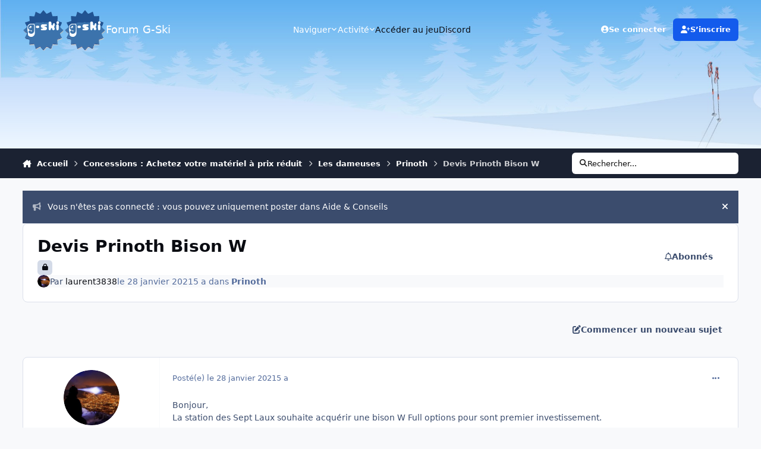

--- FILE ---
content_type: text/html;charset=UTF-8
request_url: https://forum.g-ski.com/topic/665-devis-prinoth-bison-w/
body_size: 23292
content:
<!DOCTYPE html>
<html lang="fr-FR" dir="ltr" 

data-ips-path="/topic/665-devis-prinoth-bison-w/"
data-ips-scheme='system'
data-ips-scheme-active='system'
data-ips-scheme-default='system'
data-ips-theme="7"
data-ips-scheme-toggle="true"


    data-ips-guest


data-ips-theme-setting-change-scheme='1'
data-ips-theme-setting-link-panels='0'
data-ips-theme-setting-nav-bar-icons='0'
data-ips-theme-setting-mobile-icons-location='header'
data-ips-theme-setting-mobile-footer-labels='1'
data-ips-theme-setting-sticky-sidebar='1'
data-ips-theme-setting-flip-sidebar='0'

data-ips-layout='default'



>
	<head data-ips-hook="head">
		<meta charset="utf-8">
		<title data-ips-hook="title">Devis Prinoth Bison W - Prinoth - Forum G-Ski</title>
		
		
		
		

	
	<script>(() => document.documentElement.setAttribute('data-ips-scheme', (window.matchMedia('(prefers-color-scheme:dark)').matches) ? 'dark':'light'))();</script>

		


	<script>
		(() => {
			function getCookie(n) {
				let v = `; ${document.cookie}`, parts = v.split(`; ${n}=`);
				if (parts.length === 2) return parts.pop().split(';').shift();
			}
			
			const s = getCookie('ips4_scheme_preference');
			if(!s || s === document.documentElement.getAttribute("data-ips-scheme-active")) return;
			if(s === "system"){
				document.documentElement.setAttribute('data-ips-scheme',(window.matchMedia('(prefers-color-scheme:dark)').matches)?'dark':'light');
			} else {
				document.documentElement.setAttribute("data-ips-scheme",s);
			}
			document.documentElement.setAttribute("data-ips-scheme-active",s);
		})();
	</script>

		
		
		
		
		


	<!--!Font Awesome Free 6 by @fontawesome - https://fontawesome.com License - https://fontawesome.com/license/free Copyright 2024 Fonticons, Inc.-->
	<link rel='stylesheet' href='//forum.g-ski.com/applications/core/interface/static/fontawesome/css/all.min.css?v=6.7.2'>



	<link rel='stylesheet' href='//forum.g-ski.com/static/css/core_global_framework_framework.css?v=4e52a1ea3c1769761209'>

	<link rel='stylesheet' href='//forum.g-ski.com/static/css/core_global_flags.css?v=4e52a1ea3c1769761209'>

	<link rel='stylesheet' href='//forum.g-ski.com/static/css/core_front_core.css?v=4e52a1ea3c1769761209'>

	<link rel='stylesheet' href='//forum.g-ski.com/static/css/forums_front_forums.css?v=4e52a1ea3c1769761209'>

	<link rel='stylesheet' href='//forum.g-ski.com/static/css/forums_front_topics.css?v=4e52a1ea3c1769761209'>


<!-- Content Config CSS Properties -->
<style id="contentOptionsCSS">
    :root {
        --i-embed-max-width: 500px;
        --i-embed-default-width: 500px;
        --i-embed-media-max-width: 100%;
    }
</style>



	
	
	<style id="themeVariables">
		
			:root{

--set__logo-light: url('https://forum.g-ski.com/uploads/monthly_2025_05/logo_22f6a8.svg');
--set__mobile-logo-light: url('https://forum.g-ski.com/uploads/monthly_2025_05/logo_2e7bb2.svg');
--set__logo-dark: url('https://forum.g-ski.com/uploads/monthly_2025_05/logo_aa7e70.svg');
--set__mobile-logo-dark: url('https://forum.g-ski.com/uploads/monthly_2025_05/logo_93608d.svg');
--set__i-mobile-icons-location: header;
--light__i-headerPrimary--ba-co: var(--i-primary);
--dark__i-headerPrimary--ba-co: var(--i-primary);
--dark__i-headerMobile--ba-co: var(--i-primary);
--light__i-boxHeader--ba-co: var(--i-primary);
--dark__i-boxHeader--ba-co: var(--i-primary);
--light__i-footer--ba-co: var(--i-primary);
--dark__i-footer--ba-co: var(--i-primary);
--set__i-link-panels: 0;

}
		
	</style>

	
		<style id="themeCustomCSS">
			 .ipsBox--forumCategory{position:relative;}.ipsBox--forumCategory::before{content:"";background:transparent url('https://g-ski.com/ressources/images/public/design/snow-border-1.png') no-repeat;position:absolute;height:30px;width:250px;top:-1.12rem;left:-1rem;}.ipsHeader__primary{background-image:linear-gradient(to top, rgba(245, 246, 252, 0.1), rgba(19, 109, 236, 0.4)), url("https://medias.g-ski.com/ressources/images/public/forum/banniere_forum_opti.jpg");background-size:cover;height:250px;color:white;}
		</style>
	

	


		



	<meta name="viewport" content="width=device-width, initial-scale=1, viewport-fit=cover">
	<meta name="apple-mobile-web-app-status-bar-style" content="black-translucent">
	
	
		
		
			<meta property="og:image" content="https://forum.g-ski.com/uploads/monthly_2020_06/logogski.png.acd2fdae1df5abee392ce0e43f52ea20.png">
		
	
	
		<meta name="twitter:card" content="summary_large_image">
	
	
		
			<meta name="twitter:site" content="@GSkiGame">
		
	
	
		
			
				
					<meta property="og:title" content="Devis Prinoth Bison W">
				
			
		
	
		
			
				
					<meta property="og:type" content="website">
				
			
		
	
		
			
				
					<meta property="og:url" content="https://forum.g-ski.com/topic/665-devis-prinoth-bison-w/">
				
			
		
	
		
			
				
					<meta name="description" content="Bonjour, La station des Sept Laux souhaite acquérir une bison W Full options pour sont premier investissement.">
				
			
		
	
		
			
				
					<meta property="og:description" content="Bonjour, La station des Sept Laux souhaite acquérir une bison W Full options pour sont premier investissement.">
				
			
		
	
		
			
				
					<meta property="og:updated_time" content="2021-02-01T22:31:17Z">
				
			
		
	
		
			
				
					<meta property="og:site_name" content="Forum G-Ski">
				
			
		
	
		
			
				
					<meta property="og:locale" content="fr_FR">
				
			
		
	
	
		
			<link rel="canonical" href="https://forum.g-ski.com/topic/665-devis-prinoth-bison-w/">
		
	
	
	
	
	
	<link rel="manifest" href="https://forum.g-ski.com/manifest.webmanifest/">
	
	
		<link rel="mask-icon" href="https://forum.g-ski.com/uploads/monthly_2020_06/logo_svg.cf14ab49d757ce3cdd45397b42b7daac?v=1748674814" color="#ffffff">
	

	
	
		
	
		
	
		
	
		
	
		
	
		
	
		
	
		
	
		
	
		
	
		
	
		
	
		
	
		
	
		
	
		
	
		
	
		
	
		
	
		
	
		
	
		
	
		
	
		
			<link rel="apple-touch-icon" href="https://forum.g-ski.com/uploads/monthly_2025_05/apple-touch-icon-180x180.png?v=1748674814">
		
	

	
	
		<meta name="apple-mobile-web-app-capable" content="yes">
		<meta name="mobile-web-app-capable" content="yes">
		
			
		
			
				
				
				<link rel="apple-touch-startup-image" media="screen and (device-width: 320px) and (device-height: 568px) and (-webkit-device-pixel-ratio: 2) and (orientation: landscape)" href="https://forum.g-ski.com/uploads/monthly_2025_05/apple-startup-1136x640.png?v=1748674814">
			
		
			
				
				
				<link rel="apple-touch-startup-image" media="screen and (device-width: 375px) and (device-height: 812px) and (-webkit-device-pixel-ratio: 3) and (orientation: landscape)" href="https://forum.g-ski.com/uploads/monthly_2025_05/apple-startup-2436x1125.png?v=1748674814">
			
		
			
				
				
				<link rel="apple-touch-startup-image" media="screen and (device-width: 414px) and (device-height: 896px) and (-webkit-device-pixel-ratio: 2) and (orientation: landscape)" href="https://forum.g-ski.com/uploads/monthly_2025_05/apple-startup-1792x828.png?v=1748674814">
			
		
			
				
				
				<link rel="apple-touch-startup-image" media="screen and (device-width: 414px) and (device-height: 896px) and (-webkit-device-pixel-ratio: 2) and (orientation: portrait)" href="https://forum.g-ski.com/uploads/monthly_2025_05/apple-startup-828x1792.png?v=1748674814">
			
		
			
				
				
				<link rel="apple-touch-startup-image" media="screen and (device-width: 375px) and (device-height: 667px) and (-webkit-device-pixel-ratio: 2) and (orientation: landscape)" href="https://forum.g-ski.com/uploads/monthly_2025_05/apple-startup-1334x750.png?v=1748674814">
			
		
			
				
				
				<link rel="apple-touch-startup-image" media="screen and (device-width: 414px) and (device-height: 896px) and (-webkit-device-pixel-ratio: 3) and (orientation: portrait)" href="https://forum.g-ski.com/uploads/monthly_2025_05/apple-startup-1242x2688.png?v=1748674814">
			
		
			
				
				
				<link rel="apple-touch-startup-image" media="screen and (device-width: 414px) and (device-height: 736px) and (-webkit-device-pixel-ratio: 3) and (orientation: landscape)" href="https://forum.g-ski.com/uploads/monthly_2025_05/apple-startup-2208x1242.png?v=1748674814">
			
		
			
				
				
				<link rel="apple-touch-startup-image" media="screen and (device-width: 375px) and (device-height: 812px) and (-webkit-device-pixel-ratio: 3) and (orientation: portrait)" href="https://forum.g-ski.com/uploads/monthly_2025_05/apple-startup-1125x2436.png?v=1748674814">
			
		
			
				
				
				<link rel="apple-touch-startup-image" media="screen and (device-width: 414px) and (device-height: 736px) and (-webkit-device-pixel-ratio: 3) and (orientation: portrait)" href="https://forum.g-ski.com/uploads/monthly_2025_05/apple-startup-1242x2208.png?v=1748674814">
			
		
			
				
				
				<link rel="apple-touch-startup-image" media="screen and (device-width: 1024px) and (device-height: 1366px) and (-webkit-device-pixel-ratio: 2) and (orientation: landscape)" href="https://forum.g-ski.com/uploads/monthly_2025_05/apple-startup-2732x2048.png?v=1748674814">
			
		
			
				
				
				<link rel="apple-touch-startup-image" media="screen and (device-width: 414px) and (device-height: 896px) and (-webkit-device-pixel-ratio: 3) and (orientation: landscape)" href="https://forum.g-ski.com/uploads/monthly_2025_05/apple-startup-2688x1242.png?v=1748674814">
			
		
			
				
				
				<link rel="apple-touch-startup-image" media="screen and (device-width: 834px) and (device-height: 1112px) and (-webkit-device-pixel-ratio: 2) and (orientation: landscape)" href="https://forum.g-ski.com/uploads/monthly_2025_05/apple-startup-2224x1668.png?v=1748674814">
			
		
			
				
				
				<link rel="apple-touch-startup-image" media="screen and (device-width: 375px) and (device-height: 667px) and (-webkit-device-pixel-ratio: 2) and (orientation: portrait)" href="https://forum.g-ski.com/uploads/monthly_2025_05/apple-startup-750x1334.png?v=1748674814">
			
		
			
				
				
				<link rel="apple-touch-startup-image" media="screen and (device-width: 1024px) and (device-height: 1366px) and (-webkit-device-pixel-ratio: 2) and (orientation: portrait)" href="https://forum.g-ski.com/uploads/monthly_2025_05/apple-startup-2048x2732.png?v=1748674814">
			
		
			
				
				
				<link rel="apple-touch-startup-image" media="screen and (device-width: 834px) and (device-height: 1194px) and (-webkit-device-pixel-ratio: 2) and (orientation: landscape)" href="https://forum.g-ski.com/uploads/monthly_2025_05/apple-startup-2388x1668.png?v=1748674814">
			
		
			
				
				
				<link rel="apple-touch-startup-image" media="screen and (device-width: 834px) and (device-height: 1112px) and (-webkit-device-pixel-ratio: 2) and (orientation: portrait)" href="https://forum.g-ski.com/uploads/monthly_2025_05/apple-startup-1668x2224.png?v=1748674814">
			
		
			
				
				
				<link rel="apple-touch-startup-image" media="screen and (device-width: 320px) and (device-height: 568px) and (-webkit-device-pixel-ratio: 2) and (orientation: portrait)" href="https://forum.g-ski.com/uploads/monthly_2025_05/apple-startup-640x1136.png?v=1748674814">
			
		
			
				
				
				<link rel="apple-touch-startup-image" media="screen and (device-width: 834px) and (device-height: 1194px) and (-webkit-device-pixel-ratio: 2) and (orientation: portrait)" href="https://forum.g-ski.com/uploads/monthly_2025_05/apple-startup-1668x2388.png?v=1748674814">
			
		
			
				
				
				<link rel="apple-touch-startup-image" media="screen and (device-width: 768px) and (device-height: 1024px) and (-webkit-device-pixel-ratio: 2) and (orientation: landscape)" href="https://forum.g-ski.com/uploads/monthly_2025_05/apple-startup-2048x1536.png?v=1748674814">
			
		
			
				
				
				<link rel="apple-touch-startup-image" media="screen and (device-width: 768px) and (device-height: 1024px) and (-webkit-device-pixel-ratio: 2) and (orientation: portrait)" href="https://forum.g-ski.com/uploads/monthly_2025_05/apple-startup-1536x2048.png?v=1748674814">
			
		
			
				
				
				<link rel="apple-touch-startup-image" media="screen and (device-width: 1180px) and (device-height: 820px) and (-webkit-device-pixel-ratio: 2) and (orientation: landscape)" href="https://forum.g-ski.com/uploads/monthly_2025_05/apple-startup-2360x1640.png?v=1748674814">
			
		
			
				
				
				<link rel="apple-touch-startup-image" media="screen and (device-width: 1180px) and (device-height: 820px) and (-webkit-device-pixel-ratio: 2) and (orientation: portrait)" href="https://forum.g-ski.com/uploads/monthly_2025_05/apple-startup-1640x2360.png?v=1748674814">
			
		
			
				
				
				<link rel="apple-touch-startup-image" media="screen and (device-width: 1080px) and (device-height: 810px) and (-webkit-device-pixel-ratio: 2) and (orientation: landscape)" href="https://forum.g-ski.com/uploads/monthly_2025_05/apple-startup-2160x1620.png?v=1748674814">
			
		
			
				
				
				<link rel="apple-touch-startup-image" media="screen and (device-width: 1080px) and (device-height: 810px) and (-webkit-device-pixel-ratio: 2) and (orientation: portrait)" href="https://forum.g-ski.com/uploads/monthly_2025_05/apple-startup-1620x2160.png?v=1748674814">
			
		
			
				
				
				<link rel="apple-touch-startup-image" media="screen and (device-width: 428px) and (device-height: 926px) and (-webkit-device-pixel-ratio: 3) and (orientation: landscape)" href="https://forum.g-ski.com/uploads/monthly_2025_05/apple-startup-2778x1284.png?v=1748674814">
			
		
			
				
				
				<link rel="apple-touch-startup-image" media="screen and (device-width: 428px) and (device-height: 926px) and (-webkit-device-pixel-ratio: 3) and (orientation: portrait)" href="https://forum.g-ski.com/uploads/monthly_2025_05/apple-startup-1284x2778.png?v=1748674814">
			
		
			
				
				
				<link rel="apple-touch-startup-image" media="screen and (device-width: 390px) and (device-height: 844px) and (-webkit-device-pixel-ratio: 3) and (orientation: landscape)" href="https://forum.g-ski.com/uploads/monthly_2025_05/apple-startup-2532x1170.png?v=1748674814">
			
		
			
				
				
				<link rel="apple-touch-startup-image" media="screen and (device-width: 390px) and (device-height: 844px) and (-webkit-device-pixel-ratio: 3) and (orientation: portrait)" href="https://forum.g-ski.com/uploads/monthly_2025_05/apple-startup-1170x2532.png?v=1748674814">
			
		
			
				
				
				<link rel="apple-touch-startup-image" media="screen and (device-width: 360px) and (device-height: 780px) and (-webkit-device-pixel-ratio: 3) and (orientation: landscape)" href="https://forum.g-ski.com/uploads/monthly_2025_05/apple-startup-2340x1080.png?v=1748674814">
			
		
	


		

	
	<link rel='icon' href='https://forum.g-ski.com/uploads/monthly_2022_09/logo.ico' type="image/x-icon">

	</head>
	<body data-ips-hook="body" class="ipsApp ipsApp_front " data-contentClass="IPS\forums\Topic" data-controller="core.front.core.app" data-pageApp="forums" data-pageLocation="front" data-pageModule="forums" data-pageController="topic" data-id="665" >
		<a href="#ipsLayout__main" class="ipsSkipToContent">Aller au contenu</a>
		
		
		

<i-pull-to-refresh aria-hidden="true">
	<div class="iPullToRefresh"></div>
</i-pull-to-refresh>
		


	<i-pwa-install id="ipsPwaInstall">
		
		
			
		
			
		
			
		
			
		
			
		
			
		
			
		
			
		
			
		
			
		
			
		
			
		
			
		
			
		
			
		
			
		
			
		
			
		
			
		
			
		
			
		
			
		
			
		
			
				<img src="https://forum.g-ski.com/uploads/monthly_2025_05/apple-touch-icon-180x180.png" alt="" width="180" height="180" class="iPwaInstall__icon">
			
		
		<div class="iPwaInstall__content">
			<div class="iPwaInstall__title">View in the app</div>
			<p class="iPwaInstall__desc">A better way to browse. <strong>Learn more</strong>.</p>
		</div>
		<button type="button" class="iPwaInstall__learnMore" popovertarget="iPwaInstall__learnPopover">Learn more</button>
		<button type="button" class="iPwaInstall__dismiss" id="iPwaInstall__dismiss"><span aria-hidden="true">&times;</span><span class="ipsInvisible">Dismiss</span></button>
	</i-pwa-install>
	
	<i-card popover id="iPwaInstall__learnPopover">
		<button class="iCardDismiss" type="button" tabindex="-1" popovertarget="iPwaInstall__learnPopover" popovertargetaction="hide">Close</button>
		<div class="iCard">
			<div class="iCard__content iPwaInstallPopover">
				<div class="i-flex i-gap_2">
					
						
					
						
					
						
					
						
					
						
					
						
					
						
					
						
					
						
					
						
					
						
					
						
					
						
					
						
					
						
					
						
					
						
					
						
					
						
					
						
					
						
					
						
					
						
					
						
							<img src="https://forum.g-ski.com/uploads/monthly_2025_05/apple-touch-icon-180x180.png" alt="" width="180" height="180" class="iPwaInstallPopover__icon">
						
					
					<div class="i-flex_11 i-align-self_center">
						<div class="i-font-weight_700 i-color_hard">Forum G-Ski</div>
						<p>A full-screen app on your home screen with push notifications, badges and more.</p>
					</div>
				</div>

				<div class="iPwaInstallPopover__ios">
					<div class="iPwaInstallPopover__title">
						<svg xmlns="http://www.w3.org/2000/svg" viewBox="0 0 384 512"><path d="M318.7 268.7c-.2-36.7 16.4-64.4 50-84.8-18.8-26.9-47.2-41.7-84.7-44.6-35.5-2.8-74.3 20.7-88.5 20.7-15 0-49.4-19.7-76.4-19.7C63.3 141.2 4 184.8 4 273.5q0 39.3 14.4 81.2c12.8 36.7 59 126.7 107.2 125.2 25.2-.6 43-17.9 75.8-17.9 31.8 0 48.3 17.9 76.4 17.9 48.6-.7 90.4-82.5 102.6-119.3-65.2-30.7-61.7-90-61.7-91.9zm-56.6-164.2c27.3-32.4 24.8-61.9 24-72.5-24.1 1.4-52 16.4-67.9 34.9-17.5 19.8-27.8 44.3-25.6 71.9 26.1 2 49.9-11.4 69.5-34.3z"/></svg>
						<span>To install this app on iOS and iPadOS</span>
					</div>
					<ol class="ipsList ipsList--bullets i-color_soft i-margin-top_2">
						<li>Tap the <svg xmlns='http://www.w3.org/2000/svg' viewBox='0 0 416 550.4' class='iPwaInstallPopover__svg'><path d='M292.8 129.6 208 44.8l-84.8 84.8-22.4-22.4L208 0l107.2 107.2-22.4 22.4Z'/><path d='M192 22.4h32v336h-32v-336Z'/><path d='M368 550.4H48c-27.2 0-48-20.8-48-48v-288c0-27.2 20.8-48 48-48h112v32H48c-9.6 0-16 6.4-16 16v288c0 9.6 6.4 16 16 16h320c9.6 0 16-6.4 16-16v-288c0-9.6-6.4-16-16-16H256v-32h112c27.2 0 48 20.8 48 48v288c0 27.2-20.8 48-48 48Z'/></svg> Share icon in Safari</li>
						<li>Scroll the menu and tap <strong>Add to Home Screen</strong>.</li>
						<li>Tap <strong>Add</strong> in the top-right corner.</li>
					</ol>
				</div>
				<div class="iPwaInstallPopover__android">
					<div class="iPwaInstallPopover__title">
						<svg xmlns="http://www.w3.org/2000/svg" viewBox="0 0 576 512"><path d="M420.6 301.9a24 24 0 1 1 24-24 24 24 0 0 1 -24 24m-265.1 0a24 24 0 1 1 24-24 24 24 0 0 1 -24 24m273.7-144.5 47.9-83a10 10 0 1 0 -17.3-10h0l-48.5 84.1a301.3 301.3 0 0 0 -246.6 0L116.2 64.5a10 10 0 1 0 -17.3 10h0l47.9 83C64.5 202.2 8.2 285.6 0 384H576c-8.2-98.5-64.5-181.8-146.9-226.6"/></svg>
						<span>To install this app on Android</span>
					</div>
					<ol class="ipsList ipsList--bullets i-color_soft i-margin-top_2">
						<li>Tap the 3-dot menu (⋮) in the top-right corner of the browser.</li>
						<li>Tap <strong>Add to Home screen</strong> or <strong>Install app</strong>.</li>
						<li>Confirm by tapping <strong>Install</strong>.</li>
					</ol>
				</div>
			</div>
		</div>
	</i-card>

		
		<div class="ipsLayout" id="ipsLayout" data-ips-hook="layout">
			
			<div class="ipsLayout__app" data-ips-hook="app">
				
				<div data-ips-hook="mobileHeader" class="ipsMobileHeader ipsResponsive_header--mobile">
					
<a href="https://forum.g-ski.com/" data-ips-hook="logo" class="ipsLogo ipsLogo--mobile" accesskey="1">
	
		

    
    
    
    <picture class='ipsLogo__image ipsLogo__image--light'>
        <source srcset="[data-uri]" media="(min-width: 980px)">
        <img src="https://forum.g-ski.com/uploads/monthly_2025_05/logo_29d4eb.svg"   alt='Forum G-Ski' data-ips-theme-image='mobile-logo-light'>
    </picture>

		

    
    
    
    <picture class='ipsLogo__image ipsLogo__image--dark'>
        <source srcset="[data-uri]" media="(min-width: 980px)">
        <img src="https://forum.g-ski.com/uploads/monthly_2025_05/logo_c6d564.svg"   alt='Forum G-Ski' data-ips-theme-image='mobile-logo-dark'>
    </picture>

	
  	<div class="ipsLogo__text">
		<span class="ipsLogo__name" data-ips-theme-text="set__i-logo-text">Forum G-Ski</span>
		
			<span class="ipsLogo__slogan" data-ips-theme-text="set__i-logo-slogan"></span>
		
	</div>
</a>
					
<ul data-ips-hook="mobileNavHeader" class="ipsMobileNavIcons ipsResponsive_header--mobile">
	
		<li data-el="guest">
			<button type="button" class="ipsMobileNavIcons__button ipsMobileNavIcons__button--primary" popovertarget="ipsOffCanvas--guest">
				<span>Se connecter</span>
			</button>
		</li>
	
	
	
		
			<li data-el="search">
				<button type="button" class="ipsMobileNavIcons__button" popovertarget="ipsOffCanvas--search">
					<svg xmlns="http://www.w3.org/2000/svg" height="16" width="16" viewbox="0 0 512 512"><path d="M416 208c0 45.9-14.9 88.3-40 122.7L502.6 457.4c12.5 12.5 12.5 32.8 0 45.3s-32.8 12.5-45.3 0L330.7 376c-34.4 25.2-76.8 40-122.7 40C93.1 416 0 322.9 0 208S93.1 0 208 0S416 93.1 416 208zM208 352a144 144 0 1 0 0-288 144 144 0 1 0 0 288z"></path></svg>
					<span class="ipsInvisible">Rechercher</span>
				</button>
			</li>
		
	
    
	
	
		<li data-el="more">
			<button type="button" class="ipsMobileNavIcons__button" popovertarget="ipsOffCanvas--navigation">
				<svg xmlns="http://www.w3.org/2000/svg" height="16" width="14" viewbox="0 0 448 512"><path d="M0 96C0 78.3 14.3 64 32 64H416c17.7 0 32 14.3 32 32s-14.3 32-32 32H32C14.3 128 0 113.7 0 96zM0 256c0-17.7 14.3-32 32-32H416c17.7 0 32 14.3 32 32s-14.3 32-32 32H32c-17.7 0-32-14.3-32-32zM448 416c0 17.7-14.3 32-32 32H32c-17.7 0-32-14.3-32-32s14.3-32 32-32H416c17.7 0 32 14.3 32 32z"></path></svg>
				<span class="ipsInvisible">Menu</span>
				
                
			</button>
		</li>
	
</ul>
				</div>
				
				


				
					
<nav class="ipsBreadcrumb ipsBreadcrumb--mobile ipsResponsive_header--mobile" aria-label="Breadcrumbs" >
	<ol itemscope itemtype="https://schema.org/BreadcrumbList" class="ipsBreadcrumb__list">
		<li itemprop="itemListElement" itemscope itemtype="https://schema.org/ListItem">
			<a title="Accueil" href="https://forum.g-ski.com/" itemprop="item">
				<i class="fa-solid fa-house-chimney"></i> <span itemprop="name">Accueil</span>
			</a>
			<meta itemprop="position" content="1">
		</li>
		
		
		
			
				<li itemprop="itemListElement" itemscope itemtype="https://schema.org/ListItem">
					<a href="https://forum.g-ski.com/forum/9-concessions-achetez-votre-mat%C3%A9riel-%C3%A0-prix-r%C3%A9duit/" itemprop="item">
						<span itemprop="name">Concessions : Achetez votre matériel à prix réduit </span>
					</a>
					<meta itemprop="position" content="2">
				</li>
			
			
		
			
				<li itemprop="itemListElement" itemscope itemtype="https://schema.org/ListItem">
					<a href="https://forum.g-ski.com/forum/10-les-dameuses/" itemprop="item">
						<span itemprop="name">Les dameuses </span>
					</a>
					<meta itemprop="position" content="3">
				</li>
			
			
		
			
				<li itemprop="itemListElement" itemscope itemtype="https://schema.org/ListItem">
					<a href="https://forum.g-ski.com/forum/13-prinoth/" itemprop="item">
						<span itemprop="name">Prinoth </span>
					</a>
					<meta itemprop="position" content="4">
				</li>
			
			
		
			
				<li aria-current="location" itemprop="itemListElement" itemscope itemtype="https://schema.org/ListItem">
					<span itemprop="name">Devis Prinoth Bison W</span>
					<meta itemprop="position" content="5">
				</li>
			
			
		
	</ol>
	<ul class="ipsBreadcrumb__feed" data-ips-hook="feed">
		
		<li >
			<a data-action="defaultStream" href="https://forum.g-ski.com/discover/" ><i class="fa-regular fa-file-lines"></i> <span data-role="defaultStreamName">Toute l’activité</span></a>
		</li>
	</ul>
</nav>
				
				
					<header data-ips-hook="header" class="ipsHeader ipsResponsive_header--desktop">
						
						
							<div data-ips-hook="primaryHeader" class="ipsHeader__primary" >
								<div class="ipsWidth ipsHeader__align">
									<div data-ips-header-position="4" class="ipsHeader__start">


	
		<div data-ips-header-content='logo'>
			<!-- logo -->
			
				
<a href="https://forum.g-ski.com/" data-ips-hook="logo" class="ipsLogo ipsLogo--desktop" accesskey="1">
	
		

    
    
    
    <picture class='ipsLogo__image ipsLogo__image--light'>
        <source srcset="[data-uri]" media="(max-width: 979px)">
        <img src="https://forum.g-ski.com/uploads/monthly_2025_05/logo_9f98bf.svg"   alt='Forum G-Ski' data-ips-theme-image='logo-light'>
    </picture>

		

    
    
    
    <picture class='ipsLogo__image ipsLogo__image--dark'>
        <source srcset="[data-uri]" media="(max-width: 979px)">
        <img src="https://forum.g-ski.com/uploads/monthly_2025_05/logo_8469af.svg"   alt='Forum G-Ski' data-ips-theme-image='logo-dark'>
    </picture>

	
  	<div class="ipsLogo__text">
		<span class="ipsLogo__name" data-ips-theme-text="set__i-logo-text">Forum G-Ski</span>
		
			<span class="ipsLogo__slogan" data-ips-theme-text="set__i-logo-slogan"></span>
		
	</div>
</a>
			
			
			    
			    
			    
			    
			
		</div>
	

	

	

	

	
</div>
									<div data-ips-header-position="5" class="ipsHeader__center">


	

	
		<div data-ips-header-content='navigation'>
			<!-- navigation -->
			
			
			    
				    


<nav data-ips-hook="navBar" class="ipsNav" aria-label="Primary">
	<i-navigation-menu >
		<ul class="ipsNavBar" data-role="menu">
			


	
		
		
			
		
		
		<li  data-id="1" data-active data-navApp="core" data-navExt="Menu" >
			
			
				<button popovertarget="elNavSecondary_1" type="button" class="ipsNavBar__item">
					<span class="ipsNavBar__icon" aria-hidden="true">
						
							<i class="fa-solid" style="--icon:'\f1c5'"></i>
						
					</span>
					<span class="ipsNavBar__text">
						<span class="ipsNavBar__label">Naviguer</span>
						<i class="fa-solid fa-angle-down"></i>
					</span>
				</button>
				
					<ul class='ipsNav__dropdown' id='elNavSecondary_1' popover>
						
							

	
		
			<li >
				<a href='https://forum.g-ski.com' >
					<span class="ipsNavBar__icon" aria-hidden="true">
						
							<i class="fa-solid" style="--icon:'\f075'"></i>
						
					</span>
					<span class="ipsNavBar__text">
						<span class="ipsNavBar__label">Forums</span>
					</span>
				</a>
			</li>
		
	

	
		
			<li >
				<a href='https://forum.g-ski.com/online/' >
					<span class="ipsNavBar__icon" aria-hidden="true">
						
							<i class="fa-solid" style="--icon:'\f017'"></i>
						
					</span>
					<span class="ipsNavBar__text">
						<span class="ipsNavBar__label">La communauté</span>
					</span>
				</a>
			</li>
		
	

	
		
			<li >
				<a href='https://forum.g-ski.com/events/' >
					<span class="ipsNavBar__icon" aria-hidden="true">
						
							<i class="fa-solid" style="--icon:'\f133'"></i>
						
					</span>
					<span class="ipsNavBar__text">
						<span class="ipsNavBar__label">Événements</span>
					</span>
				</a>
			</li>
		
	

	

	

	
		
			<li >
				<a href='https://forum.g-ski.com/guidelines/' >
					<span class="ipsNavBar__icon" aria-hidden="true">
						
							<i class="fa-solid" style="--icon:'\f058'"></i>
						
					</span>
					<span class="ipsNavBar__text">
						<span class="ipsNavBar__label">Règles</span>
					</span>
				</a>
			</li>
		
	

	
		
			<li >
				<a href='https://forum.g-ski.com/staff/' >
					<span class="ipsNavBar__icon" aria-hidden="true">
						
							<i class="fa-solid" style="--icon:'\f2bb'"></i>
						
					</span>
					<span class="ipsNavBar__text">
						<span class="ipsNavBar__label">Équipe</span>
					</span>
				</a>
			</li>
		
	

						
					</ul>
				
			
		</li>
	

	
		
		
		
		<li  data-id="2"  data-navApp="core" data-navExt="Menu" >
			
			
				<button popovertarget="elNavSecondary_2" type="button" class="ipsNavBar__item">
					<span class="ipsNavBar__icon" aria-hidden="true">
						
							<i class="fa-solid" style="--icon:'\f1c5'"></i>
						
					</span>
					<span class="ipsNavBar__text">
						<span class="ipsNavBar__label">Activité</span>
						<i class="fa-solid fa-angle-down"></i>
					</span>
				</button>
				
					<ul class='ipsNav__dropdown' id='elNavSecondary_2' popover>
						
							

	
		
			<li >
				<a href='https://forum.g-ski.com/discover/' >
					<span class="ipsNavBar__icon" aria-hidden="true">
						
							<i class="fa-solid" style="--icon:'\f0ca'"></i>
						
					</span>
					<span class="ipsNavBar__text">
						<span class="ipsNavBar__label">Toute l’activité</span>
					</span>
				</a>
			</li>
		
	

	

	

	

	
		
			<li >
				<a href='https://forum.g-ski.com/search/' >
					<span class="ipsNavBar__icon" aria-hidden="true">
						
							<i class="fa-solid" style="--icon:'\f002'"></i>
						
					</span>
					<span class="ipsNavBar__text">
						<span class="ipsNavBar__label">Rechercher</span>
					</span>
				</a>
			</li>
		
	

						
					</ul>
				
			
		</li>
	

	
		
		
		
		<li  data-id="38"  data-navApp="core" data-navExt="CustomItem" >
			
			
				<a href="https://g-ski.com/" target='_blank' rel="noopener" data-navItem-id="38" >
					<span class="ipsNavBar__icon" aria-hidden="true">
						
							<i class="fa-solid" style="--icon:'\f1c5'"></i>
						
					</span>
					<span class="ipsNavBar__text">
						<span class="ipsNavBar__label">Accéder au jeu</span>
					</span>
				</a>
			
		</li>
	

	

	
		
		
		
		<li  data-id="39"  data-navApp="core" data-navExt="CustomItem" >
			
			
				<a href="https://discord.gg/gski" target='_blank' rel="noopener" data-navItem-id="39" >
					<span class="ipsNavBar__icon" aria-hidden="true">
						
							<i class="fa-solid" style="--icon:'\f1c5'"></i>
						
					</span>
					<span class="ipsNavBar__text">
						<span class="ipsNavBar__label">Discord</span>
					</span>
				</a>
			
		</li>
	

			<li data-role="moreLi" hidden>
				<button popovertarget="nav__more" type="button">
					<span class="ipsNavBar__icon" aria-hidden="true">
						<i class="fa-solid fa-bars"></i>
					</span>
					<span class="ipsNavBar__text">
						<span class="ipsNavBar__label">Plus</span>
						<i class="fa-solid fa-angle-down"></i>
					</span>
				</button>
				<ul class="ipsNav__dropdown" id="nav__more" popover data-role="moreMenu"></ul>
			</li>
		</ul>
		<div class="ipsNavPriority js-ipsNavPriority" aria-hidden="true">
			<ul class="ipsNavBar" data-role="clone">
				<li data-role="moreLiClone">
					<button popovertarget="nav__more" type="button">
						<span class="ipsNavBar__icon" aria-hidden="true">
							<i class="fa-solid fa-bars"></i>
						</span>
						<span class="ipsNavBar__text">
							<span class="ipsNavBar__label">Plus</span>
							<i class="fa-solid fa-angle-down"></i>
						</span>
					</button>
				</li>
				


	
		
		
			
		
		
		<li  data-id="1" data-active data-navApp="core" data-navExt="Menu" >
			
			
				<button popovertarget="elNavSecondary_1" type="button" class="ipsNavBar__item">
					<span class="ipsNavBar__icon" aria-hidden="true">
						
							<i class="fa-solid" style="--icon:'\f1c5'"></i>
						
					</span>
					<span class="ipsNavBar__text">
						<span class="ipsNavBar__label">Naviguer</span>
						<i class="fa-solid fa-angle-down"></i>
					</span>
				</button>
				
			
		</li>
	

	
		
		
		
		<li  data-id="2"  data-navApp="core" data-navExt="Menu" >
			
			
				<button popovertarget="elNavSecondary_2" type="button" class="ipsNavBar__item">
					<span class="ipsNavBar__icon" aria-hidden="true">
						
							<i class="fa-solid" style="--icon:'\f1c5'"></i>
						
					</span>
					<span class="ipsNavBar__text">
						<span class="ipsNavBar__label">Activité</span>
						<i class="fa-solid fa-angle-down"></i>
					</span>
				</button>
				
			
		</li>
	

	
		
		
		
		<li  data-id="38"  data-navApp="core" data-navExt="CustomItem" >
			
			
				<a href="https://g-ski.com/" target='_blank' rel="noopener" data-navItem-id="38" >
					<span class="ipsNavBar__icon" aria-hidden="true">
						
							<i class="fa-solid" style="--icon:'\f1c5'"></i>
						
					</span>
					<span class="ipsNavBar__text">
						<span class="ipsNavBar__label">Accéder au jeu</span>
					</span>
				</a>
			
		</li>
	

	

	
		
		
		
		<li  data-id="39"  data-navApp="core" data-navExt="CustomItem" >
			
			
				<a href="https://discord.gg/gski" target='_blank' rel="noopener" data-navItem-id="39" >
					<span class="ipsNavBar__icon" aria-hidden="true">
						
							<i class="fa-solid" style="--icon:'\f1c5'"></i>
						
					</span>
					<span class="ipsNavBar__text">
						<span class="ipsNavBar__label">Discord</span>
					</span>
				</a>
			
		</li>
	

			</ul>
		</div>
	</i-navigation-menu>
</nav>
			    
			    
			    
			    
			
		</div>
	

	

	

	
</div>
									<div data-ips-header-position="6" class="ipsHeader__end">


	

	

	
		<div data-ips-header-content='user'>
			<!-- user -->
			
			
			    
			    
			        
				    

	<ul id="elUserNav" data-ips-hook="userBarGuest" class="ipsUserNav ipsUserNav--guest">
        
		
        
        
        
            
            <li id="elSignInLink" data-el="sign-in">
                <button type="button" id="elUserSignIn" popovertarget="elUserSignIn_menu" class="ipsUserNav__link">
                	<i class="fa-solid fa-circle-user"></i>
                	<span class="ipsUserNav__text">Se connecter</span>
                </button>                
                
<i-dropdown popover id="elUserSignIn_menu">
	<div class="iDropdown">
		<form accept-charset='utf-8' method='post' action='https://forum.g-ski.com/login/'>
			<input type="hidden" name="csrfKey" value="037ed517953f5a7ad4b11c62beae50dd">
			<input type="hidden" name="ref" value="aHR0cHM6Ly9mb3J1bS5nLXNraS5jb20vdG9waWMvNjY1LWRldmlzLXByaW5vdGgtYmlzb24tdy8=">
			<div data-role="loginForm">
				
				
				
					
<div class="">
	<h4 class="ipsTitle ipsTitle--h3 i-padding_2 i-padding-bottom_0 i-color_hard">Connexion</h4>
	<ul class='ipsForm ipsForm--vertical ipsForm--login-popup'>
		<li class="ipsFieldRow ipsFieldRow--noLabel ipsFieldRow--fullWidth">
			<label class="ipsFieldRow__label" for="login_popup_email">Adresse e-mail</label>
			<div class="ipsFieldRow__content">
                <input type="email" class='ipsInput ipsInput--text' placeholder="Adresse e-mail" name="auth" autocomplete="email" id='login_popup_email'>
			</div>
		</li>
		<li class="ipsFieldRow ipsFieldRow--noLabel ipsFieldRow--fullWidth">
			<label class="ipsFieldRow__label" for="login_popup_password">Mot de passe</label>
			<div class="ipsFieldRow__content">
				<input type="password" class='ipsInput ipsInput--text' placeholder="Mot de passe" name="password" autocomplete="current-password" id='login_popup_password'>
			</div>
		</li>
		<li class="ipsFieldRow ipsFieldRow--checkbox">
			<input type="checkbox" name="remember_me" id="remember_me_checkbox_popup" value="1" checked class="ipsInput ipsInput--toggle">
			<div class="ipsFieldRow__content">
				<label class="ipsFieldRow__label" for="remember_me_checkbox_popup">Se souvenir de moi</label>
				<div class="ipsFieldRow__desc">Non recommandé sur les ordinateurs partagés</div>
			</div>
		</li>
		<li class="ipsSubmitRow">
			<button type="submit" name="_processLogin" value="usernamepassword" class="ipsButton ipsButton--primary i-width_100p">Connexion</button>
			
				<p class="i-color_soft i-link-color_inherit i-font-weight_500 i-font-size_-1 i-margin-top_2">
					
						<a href='https://forum.g-ski.com/lostpassword/' data-ipsDialog data-ipsDialog-title='Mot de passe oublié ?'>
					
					Mot de passe oublié ?</a>
				</p>
			
		</li>
	</ul>
</div>
				
			</div>
		</form>
	</div>
</i-dropdown>
            </li>
            
        
		
			<li data-el="sign-up">
				
					<a href="https://forum.g-ski.com/register/" class="ipsUserNav__link ipsUserNav__link--sign-up" data-ipsdialog data-ipsdialog-size="narrow" data-ipsdialog-title="S’inscrire"  id="elRegisterButton">
						<i class="fa-solid fa-user-plus"></i>
						<span class="ipsUserNav__text">S’inscrire</span>
					</a>
				
			</li>
		
		
	</ul>

			    
			    
			    
			
		</div>
	

	

	
</div>
								</div>
							</div>
						
						
							<div data-ips-hook="secondaryHeader" class="ipsHeader__secondary" >
								<div class="ipsWidth ipsHeader__align">
									<div data-ips-header-position="7" class="ipsHeader__start">


	

	

	

	
		<div data-ips-header-content='breadcrumb'>
			<!-- breadcrumb -->
			
			
			    
			    
			    
				    
<nav class="ipsBreadcrumb ipsBreadcrumb--top " aria-label="Breadcrumbs" >
	<ol itemscope itemtype="https://schema.org/BreadcrumbList" class="ipsBreadcrumb__list">
		<li itemprop="itemListElement" itemscope itemtype="https://schema.org/ListItem">
			<a title="Accueil" href="https://forum.g-ski.com/" itemprop="item">
				<i class="fa-solid fa-house-chimney"></i> <span itemprop="name">Accueil</span>
			</a>
			<meta itemprop="position" content="1">
		</li>
		
		
		
			
				<li itemprop="itemListElement" itemscope itemtype="https://schema.org/ListItem">
					<a href="https://forum.g-ski.com/forum/9-concessions-achetez-votre-mat%C3%A9riel-%C3%A0-prix-r%C3%A9duit/" itemprop="item">
						<span itemprop="name">Concessions : Achetez votre matériel à prix réduit </span>
					</a>
					<meta itemprop="position" content="2">
				</li>
			
			
		
			
				<li itemprop="itemListElement" itemscope itemtype="https://schema.org/ListItem">
					<a href="https://forum.g-ski.com/forum/10-les-dameuses/" itemprop="item">
						<span itemprop="name">Les dameuses </span>
					</a>
					<meta itemprop="position" content="3">
				</li>
			
			
		
			
				<li itemprop="itemListElement" itemscope itemtype="https://schema.org/ListItem">
					<a href="https://forum.g-ski.com/forum/13-prinoth/" itemprop="item">
						<span itemprop="name">Prinoth </span>
					</a>
					<meta itemprop="position" content="4">
				</li>
			
			
		
			
				<li aria-current="location" itemprop="itemListElement" itemscope itemtype="https://schema.org/ListItem">
					<span itemprop="name">Devis Prinoth Bison W</span>
					<meta itemprop="position" content="5">
				</li>
			
			
		
	</ol>
	<ul class="ipsBreadcrumb__feed" data-ips-hook="feed">
		
		<li >
			<a data-action="defaultStream" href="https://forum.g-ski.com/discover/" ><i class="fa-regular fa-file-lines"></i> <span data-role="defaultStreamName">Toute l’activité</span></a>
		</li>
	</ul>
</nav>
			    
			    
			
		</div>
	

	
</div>
									<div data-ips-header-position="8" class="ipsHeader__center">


	

	

	

	

	
</div>
									<div data-ips-header-position="9" class="ipsHeader__end">


	

	

	

	

	
		<div data-ips-header-content='search'>
			<!-- search -->
			
			
			    
			    
			    
			    
				    

	<button class='ipsSearchPseudo' popovertarget="ipsSearchDialog" type="button">
		<i class="fa-solid fa-magnifying-glass"></i>
		<span>Rechercher...</span>
	</button>

			    
			
		</div>
	
</div>
								</div>
							</div>
						
					</header>
				
				<main data-ips-hook="main" class="ipsLayout__main" id="ipsLayout__main" tabindex="-1">
					<div class="ipsWidth ipsWidth--main-content">
						<div class="ipsContentWrap">
							
							

							<div class="ipsLayout__columns">
								<section data-ips-hook="primaryColumn" class="ipsLayout__primary-column">
									
									
									
                                    
									

	


	<i-announcement-banner class='ipsAnnouncements ipsAnnouncements--content'>
		
			
			
				<div class='ipsAnnouncement ipsAnnouncement--information' data-announcementId="2">
					
						<div class='ipsAnnouncement__text'><i class="fa-solid fa-bullhorn ipsAnnouncement__icon"></i>Vous n&#039;êtes pas connecté : vous pouvez uniquement poster dans Aide &amp; Conseils</div>
					
					<button type="button" data-role="dismissAnnouncement"><i class="fa-solid fa-xmark"></i><span class="ipsInvisible">Hide announcement</span></button>
				</div>
			
		
	</i-announcement-banner>




    
    

									




<!-- Start #ipsTopicView -->
<div class="ipsBlockSpacer" id="ipsTopicView" data-ips-topic-ui="traditional" data-ips-topic-first-page="true" data-ips-topic-comments="all">




<div class="ipsBox ipsBox--topicHeader ipsPull">
	<header class="ipsPageHeader">
		<div class="ipsPageHeader__row">
			<div data-ips-hook="header" class="ipsPageHeader__primary">
				<div class="ipsPageHeader__title">
					
						<h1 data-ips-hook="title">Devis Prinoth Bison W</h1>
					
					<div data-ips-hook="badges" class="ipsBadges">
						
<span class='ipsBadge ipsBadge--icon  ipsBadge--locked ' title='Verrouillé' data-ipsTooltip>
    <i class="fa fa-solid fa-lock"></i>
</span>
					</div>
				</div>
				
				
			</div>
			
				<ul data-ips-hook="topicHeaderButtons" class="ipsButtons">
					
					
					<li>

<div data-followApp='forums' data-followArea='topic' data-followID='665' data-controller='core.front.core.followButton'>
	

	<a data-ips-hook="guest" href="https://forum.g-ski.com/login/" rel="nofollow" class="ipsButton ipsButton--follow" data-role="followButton" data-ipstooltip title="Connectez-vous pour activer le suivi">
		<span>
			<i class="fa-regular fa-bell"></i>
			<span class="ipsButton__label">Abonnés</span>
		</span>
		
	</a>

</div></li>
				</ul>
			
		</div>
		
		
			<!-- PageHeader footer is only shown in traditional view -->
			<div class="ipsPageHeader__row ipsPageHeader__row--footer">
				<div class="ipsPageHeader__primary">
					<div class="ipsPhotoPanel ipsPhotoPanel--inline">
						


	<a data-ips-hook="userPhotoWithUrl" href="https://forum.g-ski.com/profile/294-laurent3838/" rel="nofollow" data-ipshover data-ipshover-width="370" data-ipshover-target="https://forum.g-ski.com/profile/294-laurent3838/?do=hovercard"  class="ipsUserPhoto ipsUserPhoto--fluid" title="Aller sur le profil de laurent3838" data-group="3" aria-hidden="true" tabindex="-1">
		<img src="https://forum.g-ski.com/uploads/monthly_2021_01/IMG-20200119-WA0029.thumb.jpg.ff63f249be4598f6d600f86bcd68667e.jpg" alt="laurent3838" loading="lazy">
	</a>

						<div data-ips-hook="topicHeaderMetaData" class="ipsPhotoPanel__text">
							<div class="ipsPhotoPanel__primary">Par 


<a href='https://forum.g-ski.com/profile/294-laurent3838/' rel="nofollow" data-ipsHover data-ipsHover-width='370' data-ipsHover-target='https://forum.g-ski.com/profile/294-laurent3838/?do=hovercard&amp;referrer=https%253A%252F%252Fforum.g-ski.com%252Ftopic%252F665-devis-prinoth-bison-w%252F' title="Aller sur le profil de laurent3838" class="ipsUsername" translate="no">laurent3838</a></div>
							<div class="ipsPhotoPanel__secondary"><time datetime='2021-01-28T10:22:24Z' title='28/01/2021 10:22' data-short='5 a' class='ipsTime ipsTime--long'><span class='ipsTime__long'>le 28 janvier 2021</span><span class='ipsTime__short'>5 a</span></time> dans <a href="https://forum.g-ski.com/forum/13-prinoth/" class="i-font-weight_600">Prinoth</a></div>
						</div>
					</div>
				</div>
				
			</div>
		
	</header>

	

</div>

<!-- Large topic warnings -->






<!-- These can be hidden on traditional first page using <div data-ips-hide="traditional-first"> -->


<!-- Content messages -->









<div class="i-flex i-flex-wrap_wrap-reverse i-align-items_center i-gap_3">

	<!-- All replies / Helpful Replies: This isn't shown on the first page, due to data-ips-hide="traditional-first" -->
	

	<!-- Start new topic, Reply to topic: Shown on all views -->
	<ul data-ips-hook="topicMainButtons" class="i-flex_11 ipsButtons ipsButtons--main">
		<li>
			
		</li>
		
			<li>
				<a href="https://forum.g-ski.com/forum/13-prinoth/?do=add" rel="nofollow" class="ipsButton ipsButton--text" title="Commencer un nouveau sujet dans ce forum"><i class="fa-solid fa-pen-to-square"></i><span>Commencer un nouveau sujet</span></a>
			</li>
		
		
	</ul>
</div>





<section data-controller='core.front.core.recommendedComments' data-url='https://forum.g-ski.com/topic/665-devis-prinoth-bison-w/?recommended=comments' class='ipsBox ipsBox--featuredComments ipsRecommendedComments ipsHide'>
	<div data-role="recommendedComments">
		<header class='ipsBox__header'>
			<h2>Featured Replies</h2>
			

<i-carousel-navigation class='ipsCarouselNav ' data-carousel='topic-featured-posts' >
	<button type="button" class='ipsCarouselNav__button' data-carousel-arrow='prev'><span class="ipsInvisible">Previous carousel slide</span><i class='fa-ips' aria-hidden='true'></i></button>
	<button type="button" class='ipsCarouselNav__button' data-carousel-arrow='next'><span class="ipsInvisible">Next carousel slide</span><i class='fa-ips' aria-hidden='true'></i></button>
</i-carousel-navigation>
		</header>
		
	</div>
</section>

<div id="comments" data-controller="core.front.core.commentFeed,forums.front.topic.view, core.front.core.ignoredComments" data-autopoll data-baseurl="https://forum.g-ski.com/topic/665-devis-prinoth-bison-w/" data-lastpage data-feedid="forums-ips_forums_topic-665" class="cTopic ipsBlockSpacer" data-follow-area-id="topic-665">

	<div data-ips-hook="topicPostFeed" id="elPostFeed" class="ipsEntries ipsPull ipsEntries--topic" data-role="commentFeed" data-controller="core.front.core.moderation" >

		
		<form action="https://forum.g-ski.com/topic/665-devis-prinoth-bison-w/?csrfKey=037ed517953f5a7ad4b11c62beae50dd&amp;do=multimodComment" method="post" data-ipspageaction data-role="moderationTools">
			
			
				

					

					
					



<a id="findComment-3649"></a>
<div id="comment-3649"></div>
<article data-ips-hook="postWrapper" id="elComment_3649" class="
		ipsEntry js-ipsEntry  ipsEntry--post 
        
        
        
        
        
		"   data-ips-first-post>
	
		<aside data-ips-hook="topicAuthorColumn" class="ipsEntry__author-column">
			
			<div data-ips-hook="postUserPhoto" class="ipsAvatarStack">
				


	<a data-ips-hook="userPhotoWithUrl" href="https://forum.g-ski.com/profile/294-laurent3838/" rel="nofollow" data-ipshover data-ipshover-width="370" data-ipshover-target="https://forum.g-ski.com/profile/294-laurent3838/?do=hovercard"  class="ipsUserPhoto ipsUserPhoto--fluid" title="Aller sur le profil de laurent3838" data-group="3" aria-hidden="true" tabindex="-1">
		<img src="https://forum.g-ski.com/uploads/monthly_2021_01/IMG-20200119-WA0029.thumb.jpg.ff63f249be4598f6d600f86bcd68667e.jpg" alt="laurent3838" loading="lazy">
	</a>

				
								
			</div>
			<h3 data-ips-hook="postUsername" class="ipsEntry__username">
				
				


<a href='https://forum.g-ski.com/profile/294-laurent3838/' rel="nofollow" data-ipsHover data-ipsHover-width='370' data-ipsHover-target='https://forum.g-ski.com/profile/294-laurent3838/?do=hovercard&amp;referrer=https%253A%252F%252Fforum.g-ski.com%252Ftopic%252F665-devis-prinoth-bison-w%252F' title="Aller sur le profil de laurent3838" class="ipsUsername" translate="no">laurent3838</a>
				
			</h3>
			
				<div data-ips-hook="postUserGroup" class="ipsEntry__group">
					
						Membres
					
				</div>
			
			
			
				<ul data-ips-hook="postUserStats" class="ipsEntry__authorStats ipsEntry__authorStats--minimal">
					<li data-i-el="posts">
						
							<a href="https://forum.g-ski.com/profile/294-laurent3838/content/" rel="nofollow" title="Messages" data-ipstooltip>
								<i class="fa-solid fa-comment"></i>
								<span data-i-el="number">8</span>
								<span data-i-el="label">messages</span>
							</a>
						
					</li>
					
					
						<li data-ips-hook="postUserBadges" data-i-el="badges">
							<a href="https://forum.g-ski.com/profile/294-laurent3838/badges/" data-action="badgeLog" title="Badges">
								<i class="fa-solid fa-award"></i>
								<span data-i-el="number">0</span>
								<span data-i-el="label">Badges</span>
							</a>
						</li>
					
					
						<li data-ips-hook="postUserReputation" data-i-el="reputation">
							
								<span>
									<i class="fa-solid fa-heart"></i>
									<span data-i-el="number">0</span>
									<span data-i-el="label">Réputation</span>
								</span>
							
						</li>
					
				</ul>
				<ul data-ips-hook="postUserCustomFields" class="ipsEntry__authorFields">
					

	
		<li data-el='core_pfield_2' data-role='custom-field'>
			
<strong data-i-el='title'>Pseudo G-Ski:</strong><div data-i-el='value'>lolo38</div>
		</li>
	
		<li data-el='core_pfield_3' data-role='custom-field'>
			
<strong data-i-el='title'>Niveau en jeu:</strong><div data-i-el='value'>1</div>
		</li>
	

				</ul>
			
			
		</aside>
	
	
<aside data-ips-hook="topicAuthorColumn" class="ipsEntry__header" data-feedid="forums-ips_forums_topic-665">
	<div class="ipsEntry__header-align">

		<div class="ipsPhotoPanel">
			<!-- Avatar -->
			<div class="ipsAvatarStack" data-ips-hook="postUserPhoto">
				


	<a data-ips-hook="userPhotoWithUrl" href="https://forum.g-ski.com/profile/294-laurent3838/" rel="nofollow" data-ipshover data-ipshover-width="370" data-ipshover-target="https://forum.g-ski.com/profile/294-laurent3838/?do=hovercard"  class="ipsUserPhoto ipsUserPhoto--fluid" title="Aller sur le profil de laurent3838" data-group="3" aria-hidden="true" tabindex="-1">
		<img src="https://forum.g-ski.com/uploads/monthly_2021_01/IMG-20200119-WA0029.thumb.jpg.ff63f249be4598f6d600f86bcd68667e.jpg" alt="laurent3838" loading="lazy">
	</a>

				
				
			</div>
			<!-- Username -->
			<div class="ipsPhotoPanel__text">
				<h3 data-ips-hook="postUsername" class="ipsEntry__username">
					


<a href='https://forum.g-ski.com/profile/294-laurent3838/' rel="nofollow" data-ipsHover data-ipsHover-width='370' data-ipsHover-target='https://forum.g-ski.com/profile/294-laurent3838/?do=hovercard&amp;referrer=https%253A%252F%252Fforum.g-ski.com%252Ftopic%252F665-devis-prinoth-bison-w%252F' title="Aller sur le profil de laurent3838" class="ipsUsername" translate="no">laurent3838</a>
					
						<span class="ipsEntry__group">
							
								Membres
							
						</span>
					
					
				</h3>
				<p class="ipsPhotoPanel__secondary">
					Posté(e) <time datetime='2021-01-28T10:22:24Z' title='28/01/2021 10:22' data-short='5 a' class='ipsTime ipsTime--long'><span class='ipsTime__long'>le 28 janvier 2021</span><span class='ipsTime__short'>5 a</span></time>
				</p>
			</div>
		</div>

		<!-- Minimal badges -->
		<ul data-ips-hook="postBadgesSecondary" class="ipsBadges">
			
			
			
			
			
			
		</ul>

		

		
<button type="button" popovertarget="elcomment_3649_menu" class="ipsEntry__topButton ipsEntry__topButton--ellipsis" >
	
	    
		    <i class="fa-solid fa-ellipsis" aria-hidden="true"></i>
	    
	    <span class="ipsMenuLabel">comment_3649</span>
	
</button>

		
			<!-- Expand mini profile -->
			<button class="ipsEntry__topButton ipsEntry__topButton--profile" type="button" aria-controls="mini-profile-3649" aria-expanded="false" data-ipscontrols data-ipscontrols-src="https://forum.g-ski.com/?&amp;app=core&amp;module=system&amp;controller=ajax&amp;do=miniProfile&amp;authorId=294&amp;solvedCount=load" aria-label="Author stats" data-ipstooltip><i class="fa-solid fa-chevron-down" aria-hidden="true"></i></button>
		

        
<!-- Mini profile -->

	<div id='mini-profile-3649' data-ips-hidden-animation="slide-fade" hidden class="ipsEntry__profile-row ipsLoading ipsLoading--small">
        
            <ul class='ipsEntry__profile'></ul>
        
	</div>

	</div>
</aside>
	

<div id="comment-3649_wrap" data-controller="core.front.core.comment" data-feedid="forums-ips_forums_topic-665" data-commentapp="forums" data-commenttype="forums" data-commentid="3649" data-quotedata="{&quot;userid&quot;:294,&quot;username&quot;:&quot;laurent3838&quot;,&quot;timestamp&quot;:1611829344,&quot;contentapp&quot;:&quot;forums&quot;,&quot;contenttype&quot;:&quot;forums&quot;,&quot;contentid&quot;:665,&quot;contentclass&quot;:&quot;forums_Topic&quot;,&quot;contentcommentid&quot;:3649}" class="ipsEntry__content js-ipsEntry__content"   data-first-post="true" data-first-page="true" >
	<div class="ipsEntry__post">
		<div class="ipsEntry__meta">
			
				<span class="ipsEntry__date">Posté(e) <time datetime='2021-01-28T10:22:24Z' title='28/01/2021 10:22' data-short='5 a' class='ipsTime ipsTime--long'><span class='ipsTime__long'>le 28 janvier 2021</span><span class='ipsTime__short'>5 a</span></time></span>
			
			<!-- Traditional badges -->
			<ul data-ips-hook="postBadges" class="ipsBadges">
				
				
				
				
                
				
			</ul>
			
<button type="button" popovertarget="elcomment_3649_menu" class="ipsEntry__topButton ipsEntry__topButton--ellipsis" >
	
	    
		    <i class="fa-solid fa-ellipsis" aria-hidden="true"></i>
	    
	    <span class="ipsMenuLabel">comment_3649</span>
	
</button>
			
		</div>
		

		

		

		<!-- Post content -->
		<div data-ips-hook="postContent" class="ipsRichText ipsRichText--user" data-role="commentContent" data-controller="core.front.core.lightboxedImages">

			
			

				<div>
	<p>
		Bonjour, 
	</p>
	La station des Sept Laux souhaite acquérir une bison W Full options pour sont premier investissement. 

	<div>
		 
	</div>
</div>

			

			
				

<p class='i-color_soft i-font-size_-1 ipsEdited' data-excludequote data-el='edited'>
	<i class="fa-solid fa-pen-to-square i-margin-end_icon"></i> <strong class='i-font-weight_600'>Modifié <time datetime='2021-01-28T12:17:02Z' title='28/01/2021 12:17' data-short='5 a' class='ipsTime ipsTime--long'><span class='ipsTime__long'>le 28 janvier 2021</span><span class='ipsTime__short'>5 a</span></time> par laurent3838</strong>
	
	
</p>
			
		</div>

		

	</div>
	
	
</div>
	


	<i-dropdown popover id="elcomment_3649_menu" data-menu-width="auto">
		<div class="iDropdown">
			<ul class="iDropdown__items">
				
				
					

<li class="iDropdown__li"  data-menuitem="Signaler" >
	<a data-id="menuLink_3bd08a3a51c57124acf0b29404e5670a_" href="https://forum.g-ski.com/topic/665-devis-prinoth-bison-w/?do=reportComment&amp;comment=3649"
			
				data-menuItem="Signaler"
			
				data-ipsDialog=""
			
				data-ipsDialog-size="medium"
			
				data-ipsDialog-remoteSubmit=""
			
				data-ipsDialog-title="Signaler"
			>
		 <span>Signaler</span> 
	</a>
</li>
				
				
			</ul>
		</div>
	</i-dropdown>

</article>

                    
                    
					
						<!-- If this is the first post in the traditional UI, show some of the extras/messages below it -->
						

						<!-- Show the All Replies / Most Helpful tabs -->
						
					
					
					

					
					
					
				

					

					
					



<a id="findComment-3661"></a>
<div id="comment-3661"></div>
<article data-ips-hook="postWrapper" id="elComment_3661" class="
		ipsEntry js-ipsEntry  ipsEntry--post 
        
        
        
        
        
		"   >
	
		<aside data-ips-hook="topicAuthorColumn" class="ipsEntry__author-column">
			
			<div data-ips-hook="postUserPhoto" class="ipsAvatarStack">
				


	<a data-ips-hook="userPhotoWithUrl" href="https://forum.g-ski.com/profile/8-ulrich/" rel="nofollow" data-ipshover data-ipshover-width="370" data-ipshover-target="https://forum.g-ski.com/profile/8-ulrich/?do=hovercard"  class="ipsUserPhoto ipsUserPhoto--fluid" title="Aller sur le profil de Ulrich" data-group="7" aria-hidden="true" tabindex="-1">
		<img src="https://forum.g-ski.com/uploads/monthly_2020_06/1491656157_8b74a84f46546ba0bb998c92cfacb97f.thumb_pngsize512.192762b7d96044dcf36afb3169f6708a" alt="Ulrich" loading="lazy">
	</a>

				
					<span class="ipsAvatarStack__badge ipsAvatarStack__badge--moderator" data-ipstooltip title="Ulrich est de l'équipe du jeu" hidden></span>
				
				
					
<img src='https://forum.g-ski.com/uploads/monthly_2021_06/10_Proficient.svg' loading="lazy" alt="Grand contributeur" class="ipsAvatarStack__rank" data-ipsTooltip title="Rang: Grand contributeur (6/10)">
								
			</div>
			<h3 data-ips-hook="postUsername" class="ipsEntry__username">
				
				


<a href='https://forum.g-ski.com/profile/8-ulrich/' rel="nofollow" data-ipsHover data-ipsHover-width='370' data-ipsHover-target='https://forum.g-ski.com/profile/8-ulrich/?do=hovercard&amp;referrer=https%253A%252F%252Fforum.g-ski.com%252Ftopic%252F665-devis-prinoth-bison-w%252F' title="Aller sur le profil de Ulrich" class="ipsUsername" translate="no">Ulrich</a>
				
			</h3>
			
				<div data-ips-hook="postUserGroup" class="ipsEntry__group">
					
						<a href="https://forum.g-ski.com/staff/" class="ipsEntry__moderatorBadge" data-ipstooltip title="Ulrich est de l'équipe du jeu">
							<span style='color:#0091ff'>Concessionnaires</span>
						</a>
					
				</div>
			
			
			
				<ul data-ips-hook="postUserStats" class="ipsEntry__authorStats ipsEntry__authorStats--minimal">
					<li data-i-el="posts">
						
							<a href="https://forum.g-ski.com/profile/8-ulrich/content/" rel="nofollow" title="Messages" data-ipstooltip>
								<i class="fa-solid fa-comment"></i>
								<span data-i-el="number">409</span>
								<span data-i-el="label">messages</span>
							</a>
						
					</li>
					
					
						<li data-ips-hook="postUserBadges" data-i-el="badges">
							<a href="https://forum.g-ski.com/profile/8-ulrich/badges/" data-action="badgeLog" title="Badges">
								<i class="fa-solid fa-award"></i>
								<span data-i-el="number">5</span>
								<span data-i-el="label">Badges</span>
							</a>
						</li>
					
					
						<li data-ips-hook="postUserReputation" data-i-el="reputation">
							
								<span>
									<i class="fa-solid fa-heart"></i>
									<span data-i-el="number">33</span>
									<span data-i-el="label">Réputation</span>
								</span>
							
						</li>
					
				</ul>
				<ul data-ips-hook="postUserCustomFields" class="ipsEntry__authorFields">
					

	
		<li data-el='core_pfield_3' data-role='custom-field'>
			
		</li>
	

				</ul>
			
			
		</aside>
	
	
<aside data-ips-hook="topicAuthorColumn" class="ipsEntry__header" data-feedid="forums-ips_forums_topic-665">
	<div class="ipsEntry__header-align">

		<div class="ipsPhotoPanel">
			<!-- Avatar -->
			<div class="ipsAvatarStack" data-ips-hook="postUserPhoto">
				


	<a data-ips-hook="userPhotoWithUrl" href="https://forum.g-ski.com/profile/8-ulrich/" rel="nofollow" data-ipshover data-ipshover-width="370" data-ipshover-target="https://forum.g-ski.com/profile/8-ulrich/?do=hovercard"  class="ipsUserPhoto ipsUserPhoto--fluid" title="Aller sur le profil de Ulrich" data-group="7" aria-hidden="true" tabindex="-1">
		<img src="https://forum.g-ski.com/uploads/monthly_2020_06/1491656157_8b74a84f46546ba0bb998c92cfacb97f.thumb_pngsize512.192762b7d96044dcf36afb3169f6708a" alt="Ulrich" loading="lazy">
	</a>

				
					
<img src='https://forum.g-ski.com/uploads/monthly_2021_06/10_Proficient.svg' loading="lazy" alt="Grand contributeur" class="ipsAvatarStack__rank" data-ipsTooltip title="Rang: Grand contributeur (6/10)">
				
				
			</div>
			<!-- Username -->
			<div class="ipsPhotoPanel__text">
				<h3 data-ips-hook="postUsername" class="ipsEntry__username">
					


<a href='https://forum.g-ski.com/profile/8-ulrich/' rel="nofollow" data-ipsHover data-ipsHover-width='370' data-ipsHover-target='https://forum.g-ski.com/profile/8-ulrich/?do=hovercard&amp;referrer=https%253A%252F%252Fforum.g-ski.com%252Ftopic%252F665-devis-prinoth-bison-w%252F' title="Aller sur le profil de Ulrich" class="ipsUsername" translate="no">Ulrich</a>
					
						<span class="ipsEntry__group">
							
								<a href="https://forum.g-ski.com/staff/" class="ipsEntry__moderatorBadge" data-ipstooltip title="Ulrich est de l'équipe du jeu">
									<span style='color:#0091ff'>Concessionnaires</span>
								</a>
							
						</span>
					
					
				</h3>
				<p class="ipsPhotoPanel__secondary">
					Posté(e) <time datetime='2021-01-28T17:43:26Z' title='28/01/2021 17:43' data-short='5 a' class='ipsTime ipsTime--long'><span class='ipsTime__long'>le 28 janvier 2021</span><span class='ipsTime__short'>5 a</span></time>
				</p>
			</div>
		</div>

		<!-- Minimal badges -->
		<ul data-ips-hook="postBadgesSecondary" class="ipsBadges">
			
			
			
			
			
			
		</ul>

		

		
<button type="button" popovertarget="elcomment_3661_menu" class="ipsEntry__topButton ipsEntry__topButton--ellipsis" >
	
	    
		    <i class="fa-solid fa-ellipsis" aria-hidden="true"></i>
	    
	    <span class="ipsMenuLabel">comment_3661</span>
	
</button>

		
			<!-- Expand mini profile -->
			<button class="ipsEntry__topButton ipsEntry__topButton--profile" type="button" aria-controls="mini-profile-3661" aria-expanded="false" data-ipscontrols data-ipscontrols-src="https://forum.g-ski.com/?&amp;app=core&amp;module=system&amp;controller=ajax&amp;do=miniProfile&amp;authorId=8&amp;solvedCount=load" aria-label="Author stats" data-ipstooltip><i class="fa-solid fa-chevron-down" aria-hidden="true"></i></button>
		

        
<!-- Mini profile -->

	<div id='mini-profile-3661' data-ips-hidden-animation="slide-fade" hidden class="ipsEntry__profile-row ipsLoading ipsLoading--small">
        
            <ul class='ipsEntry__profile'></ul>
        
	</div>

	</div>
</aside>
	

<div id="comment-3661_wrap" data-controller="core.front.core.comment" data-feedid="forums-ips_forums_topic-665" data-commentapp="forums" data-commenttype="forums" data-commentid="3661" data-quotedata="{&quot;userid&quot;:8,&quot;username&quot;:&quot;Ulrich&quot;,&quot;timestamp&quot;:1611855806,&quot;contentapp&quot;:&quot;forums&quot;,&quot;contenttype&quot;:&quot;forums&quot;,&quot;contentid&quot;:665,&quot;contentclass&quot;:&quot;forums_Topic&quot;,&quot;contentcommentid&quot;:3661}" class="ipsEntry__content js-ipsEntry__content"  >
	<div class="ipsEntry__post">
		<div class="ipsEntry__meta">
			
				<span class="ipsEntry__date">Posté(e) <time datetime='2021-01-28T17:43:26Z' title='28/01/2021 17:43' data-short='5 a' class='ipsTime ipsTime--long'><span class='ipsTime__long'>le 28 janvier 2021</span><span class='ipsTime__short'>5 a</span></time></span>
			
			<!-- Traditional badges -->
			<ul data-ips-hook="postBadges" class="ipsBadges">
				
				
				
				
                
				
			</ul>
			
<button type="button" popovertarget="elcomment_3661_menu" class="ipsEntry__topButton ipsEntry__topButton--ellipsis" >
	
	    
		    <i class="fa-solid fa-ellipsis" aria-hidden="true"></i>
	    
	    <span class="ipsMenuLabel">comment_3661</span>
	
</button>
			
		</div>
		

		

		

		<!-- Post content -->
		<div data-ips-hook="postContent" class="ipsRichText ipsRichText--user" data-role="commentContent" data-controller="core.front.core.lightboxedImages">

			
			

				<p>
	Bonsoir laurent3838,
</p>

<p>
	Voici votre devis pour une <strong><span style="color:#ff0000;">Prinoth </span>Bison W </strong><span>:</span>
</p>

<p style="text-align: center;">
	<span><img alt="bisonW.png" class="ipsImage" data-ratio="54.00" height="540" style="height: auto;" width="1000" src="https://g-ski.com/images/forum/PrinothC/bisonW.png" loading="lazy"><br><span class="ipsEmoji">➡️</span> Prix proposé : 237 000€ (avec options)</span>
</p>

<p>
	<span>Votre dameuse vous sera livrée 2 jours après prise en compte de votre commande.</span><br>
	L'option Traceur ne sera pas installée puisque indisponible sur ce modèle.
</p>

<p>
	<span>Cordialement,<br>
	Ulrich pour <span style="color:#ff0000;"><strong>Prinoth</strong></span></span>
</p>

			

			
		</div>

		

	</div>
	
	
</div>
	


	<i-dropdown popover id="elcomment_3661_menu" data-menu-width="auto">
		<div class="iDropdown">
			<ul class="iDropdown__items">
				
				
					

<li class="iDropdown__li"  data-menuitem="Signaler" >
	<a data-id="menuLink_3bd08a3a51c57124acf0b29404e5670a_" href="https://forum.g-ski.com/topic/665-devis-prinoth-bison-w/?do=reportComment&amp;comment=3661"
			
				data-menuItem="Signaler"
			
				data-ipsDialog=""
			
				data-ipsDialog-size="medium"
			
				data-ipsDialog-remoteSubmit=""
			
				data-ipsDialog-title="Signaler"
			>
		 <span>Signaler</span> 
	</a>
</li>
				
				
			</ul>
		</div>
	</i-dropdown>

</article>

                    
                    
					
					
					

					
					
					
				

					

					
					



<a id="findComment-3669"></a>
<div id="comment-3669"></div>
<article data-ips-hook="postWrapper" id="elComment_3669" class="
		ipsEntry js-ipsEntry  ipsEntry--post 
        
        
        
        
        
		"   >
	
		<aside data-ips-hook="topicAuthorColumn" class="ipsEntry__author-column">
			
			<div data-ips-hook="postUserPhoto" class="ipsAvatarStack">
				


	<a data-ips-hook="userPhotoWithUrl" href="https://forum.g-ski.com/profile/294-laurent3838/" rel="nofollow" data-ipshover data-ipshover-width="370" data-ipshover-target="https://forum.g-ski.com/profile/294-laurent3838/?do=hovercard"  class="ipsUserPhoto ipsUserPhoto--fluid" title="Aller sur le profil de laurent3838" data-group="3" aria-hidden="true" tabindex="-1">
		<img src="https://forum.g-ski.com/uploads/monthly_2021_01/IMG-20200119-WA0029.thumb.jpg.ff63f249be4598f6d600f86bcd68667e.jpg" alt="laurent3838" loading="lazy">
	</a>

				
								
			</div>
			<h3 data-ips-hook="postUsername" class="ipsEntry__username">
				
				


<a href='https://forum.g-ski.com/profile/294-laurent3838/' rel="nofollow" data-ipsHover data-ipsHover-width='370' data-ipsHover-target='https://forum.g-ski.com/profile/294-laurent3838/?do=hovercard&amp;referrer=https%253A%252F%252Fforum.g-ski.com%252Ftopic%252F665-devis-prinoth-bison-w%252F' title="Aller sur le profil de laurent3838" class="ipsUsername" translate="no">laurent3838</a>
				
			</h3>
			
				<div data-ips-hook="postUserGroup" class="ipsEntry__group">
					
						Membres
					
				</div>
			
			
			
				<ul data-ips-hook="postUserStats" class="ipsEntry__authorStats ipsEntry__authorStats--minimal">
					<li data-i-el="posts">
						
							<a href="https://forum.g-ski.com/profile/294-laurent3838/content/" rel="nofollow" title="Messages" data-ipstooltip>
								<i class="fa-solid fa-comment"></i>
								<span data-i-el="number">8</span>
								<span data-i-el="label">messages</span>
							</a>
						
					</li>
					
					
						<li data-ips-hook="postUserBadges" data-i-el="badges">
							<a href="https://forum.g-ski.com/profile/294-laurent3838/badges/" data-action="badgeLog" title="Badges">
								<i class="fa-solid fa-award"></i>
								<span data-i-el="number">0</span>
								<span data-i-el="label">Badges</span>
							</a>
						</li>
					
					
						<li data-ips-hook="postUserReputation" data-i-el="reputation">
							
								<span>
									<i class="fa-solid fa-heart"></i>
									<span data-i-el="number">0</span>
									<span data-i-el="label">Réputation</span>
								</span>
							
						</li>
					
				</ul>
				<ul data-ips-hook="postUserCustomFields" class="ipsEntry__authorFields">
					

	
		<li data-el='core_pfield_2' data-role='custom-field'>
			
<strong data-i-el='title'>Pseudo G-Ski:</strong><div data-i-el='value'>lolo38</div>
		</li>
	
		<li data-el='core_pfield_3' data-role='custom-field'>
			
<strong data-i-el='title'>Niveau en jeu:</strong><div data-i-el='value'>1</div>
		</li>
	

				</ul>
			
			
		</aside>
	
	
<aside data-ips-hook="topicAuthorColumn" class="ipsEntry__header" data-feedid="forums-ips_forums_topic-665">
	<div class="ipsEntry__header-align">

		<div class="ipsPhotoPanel">
			<!-- Avatar -->
			<div class="ipsAvatarStack" data-ips-hook="postUserPhoto">
				


	<a data-ips-hook="userPhotoWithUrl" href="https://forum.g-ski.com/profile/294-laurent3838/" rel="nofollow" data-ipshover data-ipshover-width="370" data-ipshover-target="https://forum.g-ski.com/profile/294-laurent3838/?do=hovercard"  class="ipsUserPhoto ipsUserPhoto--fluid" title="Aller sur le profil de laurent3838" data-group="3" aria-hidden="true" tabindex="-1">
		<img src="https://forum.g-ski.com/uploads/monthly_2021_01/IMG-20200119-WA0029.thumb.jpg.ff63f249be4598f6d600f86bcd68667e.jpg" alt="laurent3838" loading="lazy">
	</a>

				
				
			</div>
			<!-- Username -->
			<div class="ipsPhotoPanel__text">
				<h3 data-ips-hook="postUsername" class="ipsEntry__username">
					


<a href='https://forum.g-ski.com/profile/294-laurent3838/' rel="nofollow" data-ipsHover data-ipsHover-width='370' data-ipsHover-target='https://forum.g-ski.com/profile/294-laurent3838/?do=hovercard&amp;referrer=https%253A%252F%252Fforum.g-ski.com%252Ftopic%252F665-devis-prinoth-bison-w%252F' title="Aller sur le profil de laurent3838" class="ipsUsername" translate="no">laurent3838</a>
					
						<span class="ipsEntry__group">
							
								Membres
							
						</span>
					
					
				</h3>
				<p class="ipsPhotoPanel__secondary">
					Posté(e) <time datetime='2021-01-28T22:36:44Z' title='28/01/2021 22:36' data-short='5 a' class='ipsTime ipsTime--long'><span class='ipsTime__long'>le 28 janvier 2021</span><span class='ipsTime__short'>5 a</span></time>
				</p>
			</div>
		</div>

		<!-- Minimal badges -->
		<ul data-ips-hook="postBadgesSecondary" class="ipsBadges">
			
				<li><span class="ipsBadge ipsBadge--author">Auteur</span></li>
			
			
			
			
			
			
		</ul>

		

		
<button type="button" popovertarget="elcomment_3669_menu" class="ipsEntry__topButton ipsEntry__topButton--ellipsis" >
	
	    
		    <i class="fa-solid fa-ellipsis" aria-hidden="true"></i>
	    
	    <span class="ipsMenuLabel">comment_3669</span>
	
</button>

		
			<!-- Expand mini profile -->
			<button class="ipsEntry__topButton ipsEntry__topButton--profile" type="button" aria-controls="mini-profile-3669" aria-expanded="false" data-ipscontrols data-ipscontrols-src="https://forum.g-ski.com/?&amp;app=core&amp;module=system&amp;controller=ajax&amp;do=miniProfile&amp;authorId=294&amp;solvedCount=load" aria-label="Author stats" data-ipstooltip><i class="fa-solid fa-chevron-down" aria-hidden="true"></i></button>
		

        
<!-- Mini profile -->

	<div id='mini-profile-3669' data-ips-hidden-animation="slide-fade" hidden class="ipsEntry__profile-row ipsLoading ipsLoading--small">
        
            <ul class='ipsEntry__profile'></ul>
        
	</div>

	</div>
</aside>
	

<div id="comment-3669_wrap" data-controller="core.front.core.comment" data-feedid="forums-ips_forums_topic-665" data-commentapp="forums" data-commenttype="forums" data-commentid="3669" data-quotedata="{&quot;userid&quot;:294,&quot;username&quot;:&quot;laurent3838&quot;,&quot;timestamp&quot;:1611873404,&quot;contentapp&quot;:&quot;forums&quot;,&quot;contenttype&quot;:&quot;forums&quot;,&quot;contentid&quot;:665,&quot;contentclass&quot;:&quot;forums_Topic&quot;,&quot;contentcommentid&quot;:3669}" class="ipsEntry__content js-ipsEntry__content"  >
	<div class="ipsEntry__post">
		<div class="ipsEntry__meta">
			
				<span class="ipsEntry__date">Posté(e) <time datetime='2021-01-28T22:36:44Z' title='28/01/2021 22:36' data-short='5 a' class='ipsTime ipsTime--long'><span class='ipsTime__long'>le 28 janvier 2021</span><span class='ipsTime__short'>5 a</span></time></span>
			
			<!-- Traditional badges -->
			<ul data-ips-hook="postBadges" class="ipsBadges">
				
					<li><span class="ipsBadge ipsBadge--author">Auteur</span></li>
				
				
				
				
                
				
			</ul>
			
<button type="button" popovertarget="elcomment_3669_menu" class="ipsEntry__topButton ipsEntry__topButton--ellipsis" >
	
	    
		    <i class="fa-solid fa-ellipsis" aria-hidden="true"></i>
	    
	    <span class="ipsMenuLabel">comment_3669</span>
	
</button>
			
		</div>
		

		

		

		<!-- Post content -->
		<div data-ips-hook="postContent" class="ipsRichText ipsRichText--user" data-role="commentContent" data-controller="core.front.core.lightboxedImages">

			
			

				<p>
	bonsoir,
</p>

<p>
	Parfait je confirme la commande au prix de 237 000 euro
</p>

<p>
	Merci
</p>

<p>
	laurent
</p>

			

			
		</div>

		

	</div>
	
	
</div>
	


	<i-dropdown popover id="elcomment_3669_menu" data-menu-width="auto">
		<div class="iDropdown">
			<ul class="iDropdown__items">
				
				
					

<li class="iDropdown__li"  data-menuitem="Signaler" >
	<a data-id="menuLink_3bd08a3a51c57124acf0b29404e5670a_" href="https://forum.g-ski.com/topic/665-devis-prinoth-bison-w/?do=reportComment&amp;comment=3669"
			
				data-menuItem="Signaler"
			
				data-ipsDialog=""
			
				data-ipsDialog-size="medium"
			
				data-ipsDialog-remoteSubmit=""
			
				data-ipsDialog-title="Signaler"
			>
		 <span>Signaler</span> 
	</a>
</li>
				
				
			</ul>
		</div>
	</i-dropdown>

</article>

                    
                    
					
					
					

					
					
					
				

					

					
					



<a id="findComment-3677"></a>
<div id="comment-3677"></div>
<article data-ips-hook="postWrapper" id="elComment_3677" class="
		ipsEntry js-ipsEntry  ipsEntry--post 
        
        
        
        
        
		"   >
	
		<aside data-ips-hook="topicAuthorColumn" class="ipsEntry__author-column">
			
			<div data-ips-hook="postUserPhoto" class="ipsAvatarStack">
				


	<a data-ips-hook="userPhotoWithUrl" href="https://forum.g-ski.com/profile/8-ulrich/" rel="nofollow" data-ipshover data-ipshover-width="370" data-ipshover-target="https://forum.g-ski.com/profile/8-ulrich/?do=hovercard"  class="ipsUserPhoto ipsUserPhoto--fluid" title="Aller sur le profil de Ulrich" data-group="7" aria-hidden="true" tabindex="-1">
		<img src="https://forum.g-ski.com/uploads/monthly_2020_06/1491656157_8b74a84f46546ba0bb998c92cfacb97f.thumb_pngsize512.192762b7d96044dcf36afb3169f6708a" alt="Ulrich" loading="lazy">
	</a>

				
					<span class="ipsAvatarStack__badge ipsAvatarStack__badge--moderator" data-ipstooltip title="Ulrich est de l'équipe du jeu" hidden></span>
				
				
					
<img src='https://forum.g-ski.com/uploads/monthly_2021_06/10_Proficient.svg' loading="lazy" alt="Grand contributeur" class="ipsAvatarStack__rank" data-ipsTooltip title="Rang: Grand contributeur (6/10)">
								
			</div>
			<h3 data-ips-hook="postUsername" class="ipsEntry__username">
				
				


<a href='https://forum.g-ski.com/profile/8-ulrich/' rel="nofollow" data-ipsHover data-ipsHover-width='370' data-ipsHover-target='https://forum.g-ski.com/profile/8-ulrich/?do=hovercard&amp;referrer=https%253A%252F%252Fforum.g-ski.com%252Ftopic%252F665-devis-prinoth-bison-w%252F' title="Aller sur le profil de Ulrich" class="ipsUsername" translate="no">Ulrich</a>
				
			</h3>
			
				<div data-ips-hook="postUserGroup" class="ipsEntry__group">
					
						<a href="https://forum.g-ski.com/staff/" class="ipsEntry__moderatorBadge" data-ipstooltip title="Ulrich est de l'équipe du jeu">
							<span style='color:#0091ff'>Concessionnaires</span>
						</a>
					
				</div>
			
			
			
				<ul data-ips-hook="postUserStats" class="ipsEntry__authorStats ipsEntry__authorStats--minimal">
					<li data-i-el="posts">
						
							<a href="https://forum.g-ski.com/profile/8-ulrich/content/" rel="nofollow" title="Messages" data-ipstooltip>
								<i class="fa-solid fa-comment"></i>
								<span data-i-el="number">409</span>
								<span data-i-el="label">messages</span>
							</a>
						
					</li>
					
					
						<li data-ips-hook="postUserBadges" data-i-el="badges">
							<a href="https://forum.g-ski.com/profile/8-ulrich/badges/" data-action="badgeLog" title="Badges">
								<i class="fa-solid fa-award"></i>
								<span data-i-el="number">5</span>
								<span data-i-el="label">Badges</span>
							</a>
						</li>
					
					
						<li data-ips-hook="postUserReputation" data-i-el="reputation">
							
								<span>
									<i class="fa-solid fa-heart"></i>
									<span data-i-el="number">33</span>
									<span data-i-el="label">Réputation</span>
								</span>
							
						</li>
					
				</ul>
				<ul data-ips-hook="postUserCustomFields" class="ipsEntry__authorFields">
					

	
		<li data-el='core_pfield_3' data-role='custom-field'>
			
		</li>
	

				</ul>
			
			
		</aside>
	
	
<aside data-ips-hook="topicAuthorColumn" class="ipsEntry__header" data-feedid="forums-ips_forums_topic-665">
	<div class="ipsEntry__header-align">

		<div class="ipsPhotoPanel">
			<!-- Avatar -->
			<div class="ipsAvatarStack" data-ips-hook="postUserPhoto">
				


	<a data-ips-hook="userPhotoWithUrl" href="https://forum.g-ski.com/profile/8-ulrich/" rel="nofollow" data-ipshover data-ipshover-width="370" data-ipshover-target="https://forum.g-ski.com/profile/8-ulrich/?do=hovercard"  class="ipsUserPhoto ipsUserPhoto--fluid" title="Aller sur le profil de Ulrich" data-group="7" aria-hidden="true" tabindex="-1">
		<img src="https://forum.g-ski.com/uploads/monthly_2020_06/1491656157_8b74a84f46546ba0bb998c92cfacb97f.thumb_pngsize512.192762b7d96044dcf36afb3169f6708a" alt="Ulrich" loading="lazy">
	</a>

				
					
<img src='https://forum.g-ski.com/uploads/monthly_2021_06/10_Proficient.svg' loading="lazy" alt="Grand contributeur" class="ipsAvatarStack__rank" data-ipsTooltip title="Rang: Grand contributeur (6/10)">
				
				
			</div>
			<!-- Username -->
			<div class="ipsPhotoPanel__text">
				<h3 data-ips-hook="postUsername" class="ipsEntry__username">
					


<a href='https://forum.g-ski.com/profile/8-ulrich/' rel="nofollow" data-ipsHover data-ipsHover-width='370' data-ipsHover-target='https://forum.g-ski.com/profile/8-ulrich/?do=hovercard&amp;referrer=https%253A%252F%252Fforum.g-ski.com%252Ftopic%252F665-devis-prinoth-bison-w%252F' title="Aller sur le profil de Ulrich" class="ipsUsername" translate="no">Ulrich</a>
					
						<span class="ipsEntry__group">
							
								<a href="https://forum.g-ski.com/staff/" class="ipsEntry__moderatorBadge" data-ipstooltip title="Ulrich est de l'équipe du jeu">
									<span style='color:#0091ff'>Concessionnaires</span>
								</a>
							
						</span>
					
					
				</h3>
				<p class="ipsPhotoPanel__secondary">
					Posté(e) <time datetime='2021-01-29T17:55:40Z' title='29/01/2021 17:55' data-short='5 a' class='ipsTime ipsTime--long'><span class='ipsTime__long'>le 29 janvier 2021</span><span class='ipsTime__short'>5 a</span></time>
				</p>
			</div>
		</div>

		<!-- Minimal badges -->
		<ul data-ips-hook="postBadgesSecondary" class="ipsBadges">
			
			
			
			
			
			
		</ul>

		

		
<button type="button" popovertarget="elcomment_3677_menu" class="ipsEntry__topButton ipsEntry__topButton--ellipsis" >
	
	    
		    <i class="fa-solid fa-ellipsis" aria-hidden="true"></i>
	    
	    <span class="ipsMenuLabel">comment_3677</span>
	
</button>

		
			<!-- Expand mini profile -->
			<button class="ipsEntry__topButton ipsEntry__topButton--profile" type="button" aria-controls="mini-profile-3677" aria-expanded="false" data-ipscontrols data-ipscontrols-src="https://forum.g-ski.com/?&amp;app=core&amp;module=system&amp;controller=ajax&amp;do=miniProfile&amp;authorId=8&amp;solvedCount=load" aria-label="Author stats" data-ipstooltip><i class="fa-solid fa-chevron-down" aria-hidden="true"></i></button>
		

        
<!-- Mini profile -->

	<div id='mini-profile-3677' data-ips-hidden-animation="slide-fade" hidden class="ipsEntry__profile-row ipsLoading ipsLoading--small">
        
            <ul class='ipsEntry__profile'></ul>
        
	</div>

	</div>
</aside>
	

<div id="comment-3677_wrap" data-controller="core.front.core.comment" data-feedid="forums-ips_forums_topic-665" data-commentapp="forums" data-commenttype="forums" data-commentid="3677" data-quotedata="{&quot;userid&quot;:8,&quot;username&quot;:&quot;Ulrich&quot;,&quot;timestamp&quot;:1611942940,&quot;contentapp&quot;:&quot;forums&quot;,&quot;contenttype&quot;:&quot;forums&quot;,&quot;contentid&quot;:665,&quot;contentclass&quot;:&quot;forums_Topic&quot;,&quot;contentcommentid&quot;:3677}" class="ipsEntry__content js-ipsEntry__content"  >
	<div class="ipsEntry__post">
		<div class="ipsEntry__meta">
			
				<span class="ipsEntry__date">Posté(e) <time datetime='2021-01-29T17:55:40Z' title='29/01/2021 17:55' data-short='5 a' class='ipsTime ipsTime--long'><span class='ipsTime__long'>le 29 janvier 2021</span><span class='ipsTime__short'>5 a</span></time></span>
			
			<!-- Traditional badges -->
			<ul data-ips-hook="postBadges" class="ipsBadges">
				
				
				
				
                
				
			</ul>
			
<button type="button" popovertarget="elcomment_3677_menu" class="ipsEntry__topButton ipsEntry__topButton--ellipsis" >
	
	    
		    <i class="fa-solid fa-ellipsis" aria-hidden="true"></i>
	    
	    <span class="ipsMenuLabel">comment_3677</span>
	
</button>
			
		</div>
		

		

		

		<!-- Post content -->
		<div data-ips-hook="postContent" class="ipsRichText ipsRichText--user" data-role="commentContent" data-controller="core.front.core.lightboxedImages">

			
			

				<p>
	Bonsoir laurent3838,
</p>

<p>
	Le compte laurent3838 n'existe pas.<br>
	Quel est votre pseudo?
</p>

<p>
	Cordialement,<br>
	Ulrich pour <span style="color:#ff0000;"><strong>Prinoth</strong></span>
</p>

			

			
		</div>

		

	</div>
	
	
</div>
	


	<i-dropdown popover id="elcomment_3677_menu" data-menu-width="auto">
		<div class="iDropdown">
			<ul class="iDropdown__items">
				
				
					

<li class="iDropdown__li"  data-menuitem="Signaler" >
	<a data-id="menuLink_3bd08a3a51c57124acf0b29404e5670a_" href="https://forum.g-ski.com/topic/665-devis-prinoth-bison-w/?do=reportComment&amp;comment=3677"
			
				data-menuItem="Signaler"
			
				data-ipsDialog=""
			
				data-ipsDialog-size="medium"
			
				data-ipsDialog-remoteSubmit=""
			
				data-ipsDialog-title="Signaler"
			>
		 <span>Signaler</span> 
	</a>
</li>
				
				
			</ul>
		</div>
	</i-dropdown>

</article>

                    
                    
					
					
					

					
					
					
				

					

					
					



<a id="findComment-3686"></a>
<div id="comment-3686"></div>
<article data-ips-hook="postWrapper" id="elComment_3686" class="
		ipsEntry js-ipsEntry  ipsEntry--post 
        
        
        
        
        
		"   >
	
		<aside data-ips-hook="topicAuthorColumn" class="ipsEntry__author-column">
			
			<div data-ips-hook="postUserPhoto" class="ipsAvatarStack">
				


	<a data-ips-hook="userPhotoWithUrl" href="https://forum.g-ski.com/profile/294-laurent3838/" rel="nofollow" data-ipshover data-ipshover-width="370" data-ipshover-target="https://forum.g-ski.com/profile/294-laurent3838/?do=hovercard"  class="ipsUserPhoto ipsUserPhoto--fluid" title="Aller sur le profil de laurent3838" data-group="3" aria-hidden="true" tabindex="-1">
		<img src="https://forum.g-ski.com/uploads/monthly_2021_01/IMG-20200119-WA0029.thumb.jpg.ff63f249be4598f6d600f86bcd68667e.jpg" alt="laurent3838" loading="lazy">
	</a>

				
								
			</div>
			<h3 data-ips-hook="postUsername" class="ipsEntry__username">
				
				


<a href='https://forum.g-ski.com/profile/294-laurent3838/' rel="nofollow" data-ipsHover data-ipsHover-width='370' data-ipsHover-target='https://forum.g-ski.com/profile/294-laurent3838/?do=hovercard&amp;referrer=https%253A%252F%252Fforum.g-ski.com%252Ftopic%252F665-devis-prinoth-bison-w%252F' title="Aller sur le profil de laurent3838" class="ipsUsername" translate="no">laurent3838</a>
				
			</h3>
			
				<div data-ips-hook="postUserGroup" class="ipsEntry__group">
					
						Membres
					
				</div>
			
			
			
				<ul data-ips-hook="postUserStats" class="ipsEntry__authorStats ipsEntry__authorStats--minimal">
					<li data-i-el="posts">
						
							<a href="https://forum.g-ski.com/profile/294-laurent3838/content/" rel="nofollow" title="Messages" data-ipstooltip>
								<i class="fa-solid fa-comment"></i>
								<span data-i-el="number">8</span>
								<span data-i-el="label">messages</span>
							</a>
						
					</li>
					
					
						<li data-ips-hook="postUserBadges" data-i-el="badges">
							<a href="https://forum.g-ski.com/profile/294-laurent3838/badges/" data-action="badgeLog" title="Badges">
								<i class="fa-solid fa-award"></i>
								<span data-i-el="number">0</span>
								<span data-i-el="label">Badges</span>
							</a>
						</li>
					
					
						<li data-ips-hook="postUserReputation" data-i-el="reputation">
							
								<span>
									<i class="fa-solid fa-heart"></i>
									<span data-i-el="number">0</span>
									<span data-i-el="label">Réputation</span>
								</span>
							
						</li>
					
				</ul>
				<ul data-ips-hook="postUserCustomFields" class="ipsEntry__authorFields">
					

	
		<li data-el='core_pfield_2' data-role='custom-field'>
			
<strong data-i-el='title'>Pseudo G-Ski:</strong><div data-i-el='value'>lolo38</div>
		</li>
	
		<li data-el='core_pfield_3' data-role='custom-field'>
			
<strong data-i-el='title'>Niveau en jeu:</strong><div data-i-el='value'>1</div>
		</li>
	

				</ul>
			
			
		</aside>
	
	
<aside data-ips-hook="topicAuthorColumn" class="ipsEntry__header" data-feedid="forums-ips_forums_topic-665">
	<div class="ipsEntry__header-align">

		<div class="ipsPhotoPanel">
			<!-- Avatar -->
			<div class="ipsAvatarStack" data-ips-hook="postUserPhoto">
				


	<a data-ips-hook="userPhotoWithUrl" href="https://forum.g-ski.com/profile/294-laurent3838/" rel="nofollow" data-ipshover data-ipshover-width="370" data-ipshover-target="https://forum.g-ski.com/profile/294-laurent3838/?do=hovercard"  class="ipsUserPhoto ipsUserPhoto--fluid" title="Aller sur le profil de laurent3838" data-group="3" aria-hidden="true" tabindex="-1">
		<img src="https://forum.g-ski.com/uploads/monthly_2021_01/IMG-20200119-WA0029.thumb.jpg.ff63f249be4598f6d600f86bcd68667e.jpg" alt="laurent3838" loading="lazy">
	</a>

				
				
			</div>
			<!-- Username -->
			<div class="ipsPhotoPanel__text">
				<h3 data-ips-hook="postUsername" class="ipsEntry__username">
					


<a href='https://forum.g-ski.com/profile/294-laurent3838/' rel="nofollow" data-ipsHover data-ipsHover-width='370' data-ipsHover-target='https://forum.g-ski.com/profile/294-laurent3838/?do=hovercard&amp;referrer=https%253A%252F%252Fforum.g-ski.com%252Ftopic%252F665-devis-prinoth-bison-w%252F' title="Aller sur le profil de laurent3838" class="ipsUsername" translate="no">laurent3838</a>
					
						<span class="ipsEntry__group">
							
								Membres
							
						</span>
					
					
				</h3>
				<p class="ipsPhotoPanel__secondary">
					Posté(e) <time datetime='2021-01-30T11:44:51Z' title='30/01/2021 11:44' data-short='5 a' class='ipsTime ipsTime--long'><span class='ipsTime__long'>le 30 janvier 2021</span><span class='ipsTime__short'>5 a</span></time>
				</p>
			</div>
		</div>

		<!-- Minimal badges -->
		<ul data-ips-hook="postBadgesSecondary" class="ipsBadges">
			
				<li><span class="ipsBadge ipsBadge--author">Auteur</span></li>
			
			
			
			
			
			
		</ul>

		

		
<button type="button" popovertarget="elcomment_3686_menu" class="ipsEntry__topButton ipsEntry__topButton--ellipsis" >
	
	    
		    <i class="fa-solid fa-ellipsis" aria-hidden="true"></i>
	    
	    <span class="ipsMenuLabel">comment_3686</span>
	
</button>

		
			<!-- Expand mini profile -->
			<button class="ipsEntry__topButton ipsEntry__topButton--profile" type="button" aria-controls="mini-profile-3686" aria-expanded="false" data-ipscontrols data-ipscontrols-src="https://forum.g-ski.com/?&amp;app=core&amp;module=system&amp;controller=ajax&amp;do=miniProfile&amp;authorId=294&amp;solvedCount=load" aria-label="Author stats" data-ipstooltip><i class="fa-solid fa-chevron-down" aria-hidden="true"></i></button>
		

        
<!-- Mini profile -->

	<div id='mini-profile-3686' data-ips-hidden-animation="slide-fade" hidden class="ipsEntry__profile-row ipsLoading ipsLoading--small">
        
            <ul class='ipsEntry__profile'></ul>
        
	</div>

	</div>
</aside>
	

<div id="comment-3686_wrap" data-controller="core.front.core.comment" data-feedid="forums-ips_forums_topic-665" data-commentapp="forums" data-commenttype="forums" data-commentid="3686" data-quotedata="{&quot;userid&quot;:294,&quot;username&quot;:&quot;laurent3838&quot;,&quot;timestamp&quot;:1612007091,&quot;contentapp&quot;:&quot;forums&quot;,&quot;contenttype&quot;:&quot;forums&quot;,&quot;contentid&quot;:665,&quot;contentclass&quot;:&quot;forums_Topic&quot;,&quot;contentcommentid&quot;:3686}" class="ipsEntry__content js-ipsEntry__content"  >
	<div class="ipsEntry__post">
		<div class="ipsEntry__meta">
			
				<span class="ipsEntry__date">Posté(e) <time datetime='2021-01-30T11:44:51Z' title='30/01/2021 11:44' data-short='5 a' class='ipsTime ipsTime--long'><span class='ipsTime__long'>le 30 janvier 2021</span><span class='ipsTime__short'>5 a</span></time></span>
			
			<!-- Traditional badges -->
			<ul data-ips-hook="postBadges" class="ipsBadges">
				
					<li><span class="ipsBadge ipsBadge--author">Auteur</span></li>
				
				
				
				
                
				
			</ul>
			
<button type="button" popovertarget="elcomment_3686_menu" class="ipsEntry__topButton ipsEntry__topButton--ellipsis" >
	
	    
		    <i class="fa-solid fa-ellipsis" aria-hidden="true"></i>
	    
	    <span class="ipsMenuLabel">comment_3686</span>
	
</button>
			
		</div>
		

		

		

		<!-- Post content -->
		<div data-ips-hook="postContent" class="ipsRichText ipsRichText--user" data-role="commentContent" data-controller="core.front.core.lightboxedImages">

			
			

				<p>
	Bonjour,
</p>

<p>
	je comprend pas j'ai commandé un RM chez poma est il on pas eu de souci ! je vais regarder je vous tient au courant !
</p>

<p>
	cordialement
</p>

			

			
		</div>

		

	</div>
	
	
</div>
	


	<i-dropdown popover id="elcomment_3686_menu" data-menu-width="auto">
		<div class="iDropdown">
			<ul class="iDropdown__items">
				
				
					

<li class="iDropdown__li"  data-menuitem="Signaler" >
	<a data-id="menuLink_3bd08a3a51c57124acf0b29404e5670a_" href="https://forum.g-ski.com/topic/665-devis-prinoth-bison-w/?do=reportComment&amp;comment=3686"
			
				data-menuItem="Signaler"
			
				data-ipsDialog=""
			
				data-ipsDialog-size="medium"
			
				data-ipsDialog-remoteSubmit=""
			
				data-ipsDialog-title="Signaler"
			>
		 <span>Signaler</span> 
	</a>
</li>
				
				
			</ul>
		</div>
	</i-dropdown>

</article>

                    
                    
					
					
					

					
					
					
				

					

					
					



<a id="findComment-3692"></a>
<div id="comment-3692"></div>
<article data-ips-hook="postWrapper" id="elComment_3692" class="
		ipsEntry js-ipsEntry  ipsEntry--post 
        
        
        
        
        
		"   >
	
		<aside data-ips-hook="topicAuthorColumn" class="ipsEntry__author-column">
			
			<div data-ips-hook="postUserPhoto" class="ipsAvatarStack">
				


	<a data-ips-hook="userPhotoWithUrl" href="https://forum.g-ski.com/profile/8-ulrich/" rel="nofollow" data-ipshover data-ipshover-width="370" data-ipshover-target="https://forum.g-ski.com/profile/8-ulrich/?do=hovercard"  class="ipsUserPhoto ipsUserPhoto--fluid" title="Aller sur le profil de Ulrich" data-group="7" aria-hidden="true" tabindex="-1">
		<img src="https://forum.g-ski.com/uploads/monthly_2020_06/1491656157_8b74a84f46546ba0bb998c92cfacb97f.thumb_pngsize512.192762b7d96044dcf36afb3169f6708a" alt="Ulrich" loading="lazy">
	</a>

				
					<span class="ipsAvatarStack__badge ipsAvatarStack__badge--moderator" data-ipstooltip title="Ulrich est de l'équipe du jeu" hidden></span>
				
				
					
<img src='https://forum.g-ski.com/uploads/monthly_2021_06/10_Proficient.svg' loading="lazy" alt="Grand contributeur" class="ipsAvatarStack__rank" data-ipsTooltip title="Rang: Grand contributeur (6/10)">
								
			</div>
			<h3 data-ips-hook="postUsername" class="ipsEntry__username">
				
				


<a href='https://forum.g-ski.com/profile/8-ulrich/' rel="nofollow" data-ipsHover data-ipsHover-width='370' data-ipsHover-target='https://forum.g-ski.com/profile/8-ulrich/?do=hovercard&amp;referrer=https%253A%252F%252Fforum.g-ski.com%252Ftopic%252F665-devis-prinoth-bison-w%252F' title="Aller sur le profil de Ulrich" class="ipsUsername" translate="no">Ulrich</a>
				
			</h3>
			
				<div data-ips-hook="postUserGroup" class="ipsEntry__group">
					
						<a href="https://forum.g-ski.com/staff/" class="ipsEntry__moderatorBadge" data-ipstooltip title="Ulrich est de l'équipe du jeu">
							<span style='color:#0091ff'>Concessionnaires</span>
						</a>
					
				</div>
			
			
			
				<ul data-ips-hook="postUserStats" class="ipsEntry__authorStats ipsEntry__authorStats--minimal">
					<li data-i-el="posts">
						
							<a href="https://forum.g-ski.com/profile/8-ulrich/content/" rel="nofollow" title="Messages" data-ipstooltip>
								<i class="fa-solid fa-comment"></i>
								<span data-i-el="number">409</span>
								<span data-i-el="label">messages</span>
							</a>
						
					</li>
					
					
						<li data-ips-hook="postUserBadges" data-i-el="badges">
							<a href="https://forum.g-ski.com/profile/8-ulrich/badges/" data-action="badgeLog" title="Badges">
								<i class="fa-solid fa-award"></i>
								<span data-i-el="number">5</span>
								<span data-i-el="label">Badges</span>
							</a>
						</li>
					
					
						<li data-ips-hook="postUserReputation" data-i-el="reputation">
							
								<span>
									<i class="fa-solid fa-heart"></i>
									<span data-i-el="number">33</span>
									<span data-i-el="label">Réputation</span>
								</span>
							
						</li>
					
				</ul>
				<ul data-ips-hook="postUserCustomFields" class="ipsEntry__authorFields">
					

	
		<li data-el='core_pfield_3' data-role='custom-field'>
			
		</li>
	

				</ul>
			
			
		</aside>
	
	
<aside data-ips-hook="topicAuthorColumn" class="ipsEntry__header" data-feedid="forums-ips_forums_topic-665">
	<div class="ipsEntry__header-align">

		<div class="ipsPhotoPanel">
			<!-- Avatar -->
			<div class="ipsAvatarStack" data-ips-hook="postUserPhoto">
				


	<a data-ips-hook="userPhotoWithUrl" href="https://forum.g-ski.com/profile/8-ulrich/" rel="nofollow" data-ipshover data-ipshover-width="370" data-ipshover-target="https://forum.g-ski.com/profile/8-ulrich/?do=hovercard"  class="ipsUserPhoto ipsUserPhoto--fluid" title="Aller sur le profil de Ulrich" data-group="7" aria-hidden="true" tabindex="-1">
		<img src="https://forum.g-ski.com/uploads/monthly_2020_06/1491656157_8b74a84f46546ba0bb998c92cfacb97f.thumb_pngsize512.192762b7d96044dcf36afb3169f6708a" alt="Ulrich" loading="lazy">
	</a>

				
					
<img src='https://forum.g-ski.com/uploads/monthly_2021_06/10_Proficient.svg' loading="lazy" alt="Grand contributeur" class="ipsAvatarStack__rank" data-ipsTooltip title="Rang: Grand contributeur (6/10)">
				
				
			</div>
			<!-- Username -->
			<div class="ipsPhotoPanel__text">
				<h3 data-ips-hook="postUsername" class="ipsEntry__username">
					


<a href='https://forum.g-ski.com/profile/8-ulrich/' rel="nofollow" data-ipsHover data-ipsHover-width='370' data-ipsHover-target='https://forum.g-ski.com/profile/8-ulrich/?do=hovercard&amp;referrer=https%253A%252F%252Fforum.g-ski.com%252Ftopic%252F665-devis-prinoth-bison-w%252F' title="Aller sur le profil de Ulrich" class="ipsUsername" translate="no">Ulrich</a>
					
						<span class="ipsEntry__group">
							
								<a href="https://forum.g-ski.com/staff/" class="ipsEntry__moderatorBadge" data-ipstooltip title="Ulrich est de l'équipe du jeu">
									<span style='color:#0091ff'>Concessionnaires</span>
								</a>
							
						</span>
					
					
				</h3>
				<p class="ipsPhotoPanel__secondary">
					Posté(e) <time datetime='2021-01-30T14:03:20Z' title='30/01/2021 14:03' data-short='5 a' class='ipsTime ipsTime--long'><span class='ipsTime__long'>le 30 janvier 2021</span><span class='ipsTime__short'>5 a</span></time>
				</p>
			</div>
		</div>

		<!-- Minimal badges -->
		<ul data-ips-hook="postBadgesSecondary" class="ipsBadges">
			
			
			
			
			
			
		</ul>

		

		
<button type="button" popovertarget="elcomment_3692_menu" class="ipsEntry__topButton ipsEntry__topButton--ellipsis" >
	
	    
		    <i class="fa-solid fa-ellipsis" aria-hidden="true"></i>
	    
	    <span class="ipsMenuLabel">comment_3692</span>
	
</button>

		
			<!-- Expand mini profile -->
			<button class="ipsEntry__topButton ipsEntry__topButton--profile" type="button" aria-controls="mini-profile-3692" aria-expanded="false" data-ipscontrols data-ipscontrols-src="https://forum.g-ski.com/?&amp;app=core&amp;module=system&amp;controller=ajax&amp;do=miniProfile&amp;authorId=8&amp;solvedCount=load" aria-label="Author stats" data-ipstooltip><i class="fa-solid fa-chevron-down" aria-hidden="true"></i></button>
		

        
<!-- Mini profile -->

	<div id='mini-profile-3692' data-ips-hidden-animation="slide-fade" hidden class="ipsEntry__profile-row ipsLoading ipsLoading--small">
        
            <ul class='ipsEntry__profile'></ul>
        
	</div>

	</div>
</aside>
	

<div id="comment-3692_wrap" data-controller="core.front.core.comment" data-feedid="forums-ips_forums_topic-665" data-commentapp="forums" data-commenttype="forums" data-commentid="3692" data-quotedata="{&quot;userid&quot;:8,&quot;username&quot;:&quot;Ulrich&quot;,&quot;timestamp&quot;:1612015400,&quot;contentapp&quot;:&quot;forums&quot;,&quot;contenttype&quot;:&quot;forums&quot;,&quot;contentid&quot;:665,&quot;contentclass&quot;:&quot;forums_Topic&quot;,&quot;contentcommentid&quot;:3692}" class="ipsEntry__content js-ipsEntry__content"  >
	<div class="ipsEntry__post">
		<div class="ipsEntry__meta">
			
				<span class="ipsEntry__date">Posté(e) <time datetime='2021-01-30T14:03:20Z' title='30/01/2021 14:03' data-short='5 a' class='ipsTime ipsTime--long'><span class='ipsTime__long'>le 30 janvier 2021</span><span class='ipsTime__short'>5 a</span></time></span>
			
			<!-- Traditional badges -->
			<ul data-ips-hook="postBadges" class="ipsBadges">
				
				
				
				
                
				
			</ul>
			
<button type="button" popovertarget="elcomment_3692_menu" class="ipsEntry__topButton ipsEntry__topButton--ellipsis" >
	
	    
		    <i class="fa-solid fa-ellipsis" aria-hidden="true"></i>
	    
	    <span class="ipsMenuLabel">comment_3692</span>
	
</button>
			
		</div>
		

		

		

		<!-- Post content -->
		<div data-ips-hook="postContent" class="ipsRichText ipsRichText--user" data-role="commentContent" data-controller="core.front.core.lightboxedImages">

			
			

				<p>
	Bonjour laurent3838,
</p>

<p>
	L'administration m'informe que votre pseudo est lolo38.
</p>

<p>
	La production de votre dameuse vient de commencer, merci pour votre confiance.<br>
	La livraison est prévue le lundi 1er février.
</p>

<p>
	Cordialement,<br>
	Ulrich pour <span style="color:#ff0000;"><strong>Prinoth</strong></span>
</p>

			

			
		</div>

		

	</div>
	
	
</div>
	


	<i-dropdown popover id="elcomment_3692_menu" data-menu-width="auto">
		<div class="iDropdown">
			<ul class="iDropdown__items">
				
				
					

<li class="iDropdown__li"  data-menuitem="Signaler" >
	<a data-id="menuLink_3bd08a3a51c57124acf0b29404e5670a_" href="https://forum.g-ski.com/topic/665-devis-prinoth-bison-w/?do=reportComment&amp;comment=3692"
			
				data-menuItem="Signaler"
			
				data-ipsDialog=""
			
				data-ipsDialog-size="medium"
			
				data-ipsDialog-remoteSubmit=""
			
				data-ipsDialog-title="Signaler"
			>
		 <span>Signaler</span> 
	</a>
</li>
				
				
			</ul>
		</div>
	</i-dropdown>

</article>

                    
                    
					
					
					

					
					
					
				

					

					
					



<a id="findComment-3693"></a>
<div id="comment-3693"></div>
<article data-ips-hook="postWrapper" id="elComment_3693" class="
		ipsEntry js-ipsEntry  ipsEntry--post 
        
        
        
        
        
		"   >
	
		<aside data-ips-hook="topicAuthorColumn" class="ipsEntry__author-column">
			
			<div data-ips-hook="postUserPhoto" class="ipsAvatarStack">
				


	<a data-ips-hook="userPhotoWithUrl" href="https://forum.g-ski.com/profile/294-laurent3838/" rel="nofollow" data-ipshover data-ipshover-width="370" data-ipshover-target="https://forum.g-ski.com/profile/294-laurent3838/?do=hovercard"  class="ipsUserPhoto ipsUserPhoto--fluid" title="Aller sur le profil de laurent3838" data-group="3" aria-hidden="true" tabindex="-1">
		<img src="https://forum.g-ski.com/uploads/monthly_2021_01/IMG-20200119-WA0029.thumb.jpg.ff63f249be4598f6d600f86bcd68667e.jpg" alt="laurent3838" loading="lazy">
	</a>

				
								
			</div>
			<h3 data-ips-hook="postUsername" class="ipsEntry__username">
				
				


<a href='https://forum.g-ski.com/profile/294-laurent3838/' rel="nofollow" data-ipsHover data-ipsHover-width='370' data-ipsHover-target='https://forum.g-ski.com/profile/294-laurent3838/?do=hovercard&amp;referrer=https%253A%252F%252Fforum.g-ski.com%252Ftopic%252F665-devis-prinoth-bison-w%252F' title="Aller sur le profil de laurent3838" class="ipsUsername" translate="no">laurent3838</a>
				
			</h3>
			
				<div data-ips-hook="postUserGroup" class="ipsEntry__group">
					
						Membres
					
				</div>
			
			
			
				<ul data-ips-hook="postUserStats" class="ipsEntry__authorStats ipsEntry__authorStats--minimal">
					<li data-i-el="posts">
						
							<a href="https://forum.g-ski.com/profile/294-laurent3838/content/" rel="nofollow" title="Messages" data-ipstooltip>
								<i class="fa-solid fa-comment"></i>
								<span data-i-el="number">8</span>
								<span data-i-el="label">messages</span>
							</a>
						
					</li>
					
					
						<li data-ips-hook="postUserBadges" data-i-el="badges">
							<a href="https://forum.g-ski.com/profile/294-laurent3838/badges/" data-action="badgeLog" title="Badges">
								<i class="fa-solid fa-award"></i>
								<span data-i-el="number">0</span>
								<span data-i-el="label">Badges</span>
							</a>
						</li>
					
					
						<li data-ips-hook="postUserReputation" data-i-el="reputation">
							
								<span>
									<i class="fa-solid fa-heart"></i>
									<span data-i-el="number">0</span>
									<span data-i-el="label">Réputation</span>
								</span>
							
						</li>
					
				</ul>
				<ul data-ips-hook="postUserCustomFields" class="ipsEntry__authorFields">
					

	
		<li data-el='core_pfield_2' data-role='custom-field'>
			
<strong data-i-el='title'>Pseudo G-Ski:</strong><div data-i-el='value'>lolo38</div>
		</li>
	
		<li data-el='core_pfield_3' data-role='custom-field'>
			
<strong data-i-el='title'>Niveau en jeu:</strong><div data-i-el='value'>1</div>
		</li>
	

				</ul>
			
			
		</aside>
	
	
<aside data-ips-hook="topicAuthorColumn" class="ipsEntry__header" data-feedid="forums-ips_forums_topic-665">
	<div class="ipsEntry__header-align">

		<div class="ipsPhotoPanel">
			<!-- Avatar -->
			<div class="ipsAvatarStack" data-ips-hook="postUserPhoto">
				


	<a data-ips-hook="userPhotoWithUrl" href="https://forum.g-ski.com/profile/294-laurent3838/" rel="nofollow" data-ipshover data-ipshover-width="370" data-ipshover-target="https://forum.g-ski.com/profile/294-laurent3838/?do=hovercard"  class="ipsUserPhoto ipsUserPhoto--fluid" title="Aller sur le profil de laurent3838" data-group="3" aria-hidden="true" tabindex="-1">
		<img src="https://forum.g-ski.com/uploads/monthly_2021_01/IMG-20200119-WA0029.thumb.jpg.ff63f249be4598f6d600f86bcd68667e.jpg" alt="laurent3838" loading="lazy">
	</a>

				
				
			</div>
			<!-- Username -->
			<div class="ipsPhotoPanel__text">
				<h3 data-ips-hook="postUsername" class="ipsEntry__username">
					


<a href='https://forum.g-ski.com/profile/294-laurent3838/' rel="nofollow" data-ipsHover data-ipsHover-width='370' data-ipsHover-target='https://forum.g-ski.com/profile/294-laurent3838/?do=hovercard&amp;referrer=https%253A%252F%252Fforum.g-ski.com%252Ftopic%252F665-devis-prinoth-bison-w%252F' title="Aller sur le profil de laurent3838" class="ipsUsername" translate="no">laurent3838</a>
					
						<span class="ipsEntry__group">
							
								Membres
							
						</span>
					
					
				</h3>
				<p class="ipsPhotoPanel__secondary">
					Posté(e) <time datetime='2021-01-30T15:45:06Z' title='30/01/2021 15:45' data-short='5 a' class='ipsTime ipsTime--long'><span class='ipsTime__long'>le 30 janvier 2021</span><span class='ipsTime__short'>5 a</span></time>
				</p>
			</div>
		</div>

		<!-- Minimal badges -->
		<ul data-ips-hook="postBadgesSecondary" class="ipsBadges">
			
				<li><span class="ipsBadge ipsBadge--author">Auteur</span></li>
			
			
			
			
			
			
		</ul>

		

		
<button type="button" popovertarget="elcomment_3693_menu" class="ipsEntry__topButton ipsEntry__topButton--ellipsis" >
	
	    
		    <i class="fa-solid fa-ellipsis" aria-hidden="true"></i>
	    
	    <span class="ipsMenuLabel">comment_3693</span>
	
</button>

		
			<!-- Expand mini profile -->
			<button class="ipsEntry__topButton ipsEntry__topButton--profile" type="button" aria-controls="mini-profile-3693" aria-expanded="false" data-ipscontrols data-ipscontrols-src="https://forum.g-ski.com/?&amp;app=core&amp;module=system&amp;controller=ajax&amp;do=miniProfile&amp;authorId=294&amp;solvedCount=load" aria-label="Author stats" data-ipstooltip><i class="fa-solid fa-chevron-down" aria-hidden="true"></i></button>
		

        
<!-- Mini profile -->

	<div id='mini-profile-3693' data-ips-hidden-animation="slide-fade" hidden class="ipsEntry__profile-row ipsLoading ipsLoading--small">
        
            <ul class='ipsEntry__profile'></ul>
        
	</div>

	</div>
</aside>
	

<div id="comment-3693_wrap" data-controller="core.front.core.comment" data-feedid="forums-ips_forums_topic-665" data-commentapp="forums" data-commenttype="forums" data-commentid="3693" data-quotedata="{&quot;userid&quot;:294,&quot;username&quot;:&quot;laurent3838&quot;,&quot;timestamp&quot;:1612021506,&quot;contentapp&quot;:&quot;forums&quot;,&quot;contenttype&quot;:&quot;forums&quot;,&quot;contentid&quot;:665,&quot;contentclass&quot;:&quot;forums_Topic&quot;,&quot;contentcommentid&quot;:3693}" class="ipsEntry__content js-ipsEntry__content"  >
	<div class="ipsEntry__post">
		<div class="ipsEntry__meta">
			
				<span class="ipsEntry__date">Posté(e) <time datetime='2021-01-30T15:45:06Z' title='30/01/2021 15:45' data-short='5 a' class='ipsTime ipsTime--long'><span class='ipsTime__long'>le 30 janvier 2021</span><span class='ipsTime__short'>5 a</span></time></span>
			
			<!-- Traditional badges -->
			<ul data-ips-hook="postBadges" class="ipsBadges">
				
					<li><span class="ipsBadge ipsBadge--author">Auteur</span></li>
				
				
				
				
                
				
			</ul>
			
<button type="button" popovertarget="elcomment_3693_menu" class="ipsEntry__topButton ipsEntry__topButton--ellipsis" >
	
	    
		    <i class="fa-solid fa-ellipsis" aria-hidden="true"></i>
	    
	    <span class="ipsMenuLabel">comment_3693</span>
	
</button>
			
		</div>
		

		

		

		<!-- Post content -->
		<div data-ips-hook="postContent" class="ipsRichText ipsRichText--user" data-role="commentContent" data-controller="core.front.core.lightboxedImages">

			
			

				<p>
	bonjour,
</p>

<p>
	Oui j'ai confondu pseudo de jeux et forum !
</p>

<p>
	Je vient de changé mon pseudo de jeux part laurent3838 comme sur le forum comme sa plus de souci ! 
</p>

<p>
	merci et désolé du dérangement
</p>

<p>
	laurent
</p>

			

			
		</div>

		

	</div>
	
	
</div>
	


	<i-dropdown popover id="elcomment_3693_menu" data-menu-width="auto">
		<div class="iDropdown">
			<ul class="iDropdown__items">
				
				
					

<li class="iDropdown__li"  data-menuitem="Signaler" >
	<a data-id="menuLink_3bd08a3a51c57124acf0b29404e5670a_" href="https://forum.g-ski.com/topic/665-devis-prinoth-bison-w/?do=reportComment&amp;comment=3693"
			
				data-menuItem="Signaler"
			
				data-ipsDialog=""
			
				data-ipsDialog-size="medium"
			
				data-ipsDialog-remoteSubmit=""
			
				data-ipsDialog-title="Signaler"
			>
		 <span>Signaler</span> 
	</a>
</li>
				
				
			</ul>
		</div>
	</i-dropdown>

</article>

                    
                    
					
					
					

					
					
					
				

					

					
					



<a id="findComment-3715"></a>
<div id="comment-3715"></div>
<article data-ips-hook="postWrapper" id="elComment_3715" class="
		ipsEntry js-ipsEntry  ipsEntry--post 
        
        
        
        
        
		"   >
	
		<aside data-ips-hook="topicAuthorColumn" class="ipsEntry__author-column">
			
			<div data-ips-hook="postUserPhoto" class="ipsAvatarStack">
				


	<a data-ips-hook="userPhotoWithUrl" href="https://forum.g-ski.com/profile/8-ulrich/" rel="nofollow" data-ipshover data-ipshover-width="370" data-ipshover-target="https://forum.g-ski.com/profile/8-ulrich/?do=hovercard"  class="ipsUserPhoto ipsUserPhoto--fluid" title="Aller sur le profil de Ulrich" data-group="7" aria-hidden="true" tabindex="-1">
		<img src="https://forum.g-ski.com/uploads/monthly_2020_06/1491656157_8b74a84f46546ba0bb998c92cfacb97f.thumb_pngsize512.192762b7d96044dcf36afb3169f6708a" alt="Ulrich" loading="lazy">
	</a>

				
					<span class="ipsAvatarStack__badge ipsAvatarStack__badge--moderator" data-ipstooltip title="Ulrich est de l'équipe du jeu" hidden></span>
				
				
					
<img src='https://forum.g-ski.com/uploads/monthly_2021_06/10_Proficient.svg' loading="lazy" alt="Grand contributeur" class="ipsAvatarStack__rank" data-ipsTooltip title="Rang: Grand contributeur (6/10)">
								
			</div>
			<h3 data-ips-hook="postUsername" class="ipsEntry__username">
				
				


<a href='https://forum.g-ski.com/profile/8-ulrich/' rel="nofollow" data-ipsHover data-ipsHover-width='370' data-ipsHover-target='https://forum.g-ski.com/profile/8-ulrich/?do=hovercard&amp;referrer=https%253A%252F%252Fforum.g-ski.com%252Ftopic%252F665-devis-prinoth-bison-w%252F' title="Aller sur le profil de Ulrich" class="ipsUsername" translate="no">Ulrich</a>
				
			</h3>
			
				<div data-ips-hook="postUserGroup" class="ipsEntry__group">
					
						<a href="https://forum.g-ski.com/staff/" class="ipsEntry__moderatorBadge" data-ipstooltip title="Ulrich est de l'équipe du jeu">
							<span style='color:#0091ff'>Concessionnaires</span>
						</a>
					
				</div>
			
			
			
				<ul data-ips-hook="postUserStats" class="ipsEntry__authorStats ipsEntry__authorStats--minimal">
					<li data-i-el="posts">
						
							<a href="https://forum.g-ski.com/profile/8-ulrich/content/" rel="nofollow" title="Messages" data-ipstooltip>
								<i class="fa-solid fa-comment"></i>
								<span data-i-el="number">409</span>
								<span data-i-el="label">messages</span>
							</a>
						
					</li>
					
					
						<li data-ips-hook="postUserBadges" data-i-el="badges">
							<a href="https://forum.g-ski.com/profile/8-ulrich/badges/" data-action="badgeLog" title="Badges">
								<i class="fa-solid fa-award"></i>
								<span data-i-el="number">5</span>
								<span data-i-el="label">Badges</span>
							</a>
						</li>
					
					
						<li data-ips-hook="postUserReputation" data-i-el="reputation">
							
								<span>
									<i class="fa-solid fa-heart"></i>
									<span data-i-el="number">33</span>
									<span data-i-el="label">Réputation</span>
								</span>
							
						</li>
					
				</ul>
				<ul data-ips-hook="postUserCustomFields" class="ipsEntry__authorFields">
					

	
		<li data-el='core_pfield_3' data-role='custom-field'>
			
		</li>
	

				</ul>
			
			
		</aside>
	
	
<aside data-ips-hook="topicAuthorColumn" class="ipsEntry__header" data-feedid="forums-ips_forums_topic-665">
	<div class="ipsEntry__header-align">

		<div class="ipsPhotoPanel">
			<!-- Avatar -->
			<div class="ipsAvatarStack" data-ips-hook="postUserPhoto">
				


	<a data-ips-hook="userPhotoWithUrl" href="https://forum.g-ski.com/profile/8-ulrich/" rel="nofollow" data-ipshover data-ipshover-width="370" data-ipshover-target="https://forum.g-ski.com/profile/8-ulrich/?do=hovercard"  class="ipsUserPhoto ipsUserPhoto--fluid" title="Aller sur le profil de Ulrich" data-group="7" aria-hidden="true" tabindex="-1">
		<img src="https://forum.g-ski.com/uploads/monthly_2020_06/1491656157_8b74a84f46546ba0bb998c92cfacb97f.thumb_pngsize512.192762b7d96044dcf36afb3169f6708a" alt="Ulrich" loading="lazy">
	</a>

				
					
<img src='https://forum.g-ski.com/uploads/monthly_2021_06/10_Proficient.svg' loading="lazy" alt="Grand contributeur" class="ipsAvatarStack__rank" data-ipsTooltip title="Rang: Grand contributeur (6/10)">
				
				
			</div>
			<!-- Username -->
			<div class="ipsPhotoPanel__text">
				<h3 data-ips-hook="postUsername" class="ipsEntry__username">
					


<a href='https://forum.g-ski.com/profile/8-ulrich/' rel="nofollow" data-ipsHover data-ipsHover-width='370' data-ipsHover-target='https://forum.g-ski.com/profile/8-ulrich/?do=hovercard&amp;referrer=https%253A%252F%252Fforum.g-ski.com%252Ftopic%252F665-devis-prinoth-bison-w%252F' title="Aller sur le profil de Ulrich" class="ipsUsername" translate="no">Ulrich</a>
					
						<span class="ipsEntry__group">
							
								<a href="https://forum.g-ski.com/staff/" class="ipsEntry__moderatorBadge" data-ipstooltip title="Ulrich est de l'équipe du jeu">
									<span style='color:#0091ff'>Concessionnaires</span>
								</a>
							
						</span>
					
					
				</h3>
				<p class="ipsPhotoPanel__secondary">
					Posté(e) <time datetime='2021-02-01T17:05:15Z' title='01/02/2021 17:05' data-short='4 a' class='ipsTime ipsTime--long'><span class='ipsTime__long'>le 1 février 2021</span><span class='ipsTime__short'>4 a</span></time>
				</p>
			</div>
		</div>

		<!-- Minimal badges -->
		<ul data-ips-hook="postBadgesSecondary" class="ipsBadges">
			
			
			
			
			
			
		</ul>

		

		
<button type="button" popovertarget="elcomment_3715_menu" class="ipsEntry__topButton ipsEntry__topButton--ellipsis" >
	
	    
		    <i class="fa-solid fa-ellipsis" aria-hidden="true"></i>
	    
	    <span class="ipsMenuLabel">comment_3715</span>
	
</button>

		
			<!-- Expand mini profile -->
			<button class="ipsEntry__topButton ipsEntry__topButton--profile" type="button" aria-controls="mini-profile-3715" aria-expanded="false" data-ipscontrols data-ipscontrols-src="https://forum.g-ski.com/?&amp;app=core&amp;module=system&amp;controller=ajax&amp;do=miniProfile&amp;authorId=8&amp;solvedCount=load" aria-label="Author stats" data-ipstooltip><i class="fa-solid fa-chevron-down" aria-hidden="true"></i></button>
		

        
<!-- Mini profile -->

	<div id='mini-profile-3715' data-ips-hidden-animation="slide-fade" hidden class="ipsEntry__profile-row ipsLoading ipsLoading--small">
        
            <ul class='ipsEntry__profile'></ul>
        
	</div>

	</div>
</aside>
	

<div id="comment-3715_wrap" data-controller="core.front.core.comment" data-feedid="forums-ips_forums_topic-665" data-commentapp="forums" data-commenttype="forums" data-commentid="3715" data-quotedata="{&quot;userid&quot;:8,&quot;username&quot;:&quot;Ulrich&quot;,&quot;timestamp&quot;:1612199115,&quot;contentapp&quot;:&quot;forums&quot;,&quot;contenttype&quot;:&quot;forums&quot;,&quot;contentid&quot;:665,&quot;contentclass&quot;:&quot;forums_Topic&quot;,&quot;contentcommentid&quot;:3715}" class="ipsEntry__content js-ipsEntry__content"  >
	<div class="ipsEntry__post">
		<div class="ipsEntry__meta">
			
				<span class="ipsEntry__date">Posté(e) <time datetime='2021-02-01T17:05:15Z' title='01/02/2021 17:05' data-short='4 a' class='ipsTime ipsTime--long'><span class='ipsTime__long'>le 1 février 2021</span><span class='ipsTime__short'>4 a</span></time></span>
			
			<!-- Traditional badges -->
			<ul data-ips-hook="postBadges" class="ipsBadges">
				
				
				
				
                
				
			</ul>
			
<button type="button" popovertarget="elcomment_3715_menu" class="ipsEntry__topButton ipsEntry__topButton--ellipsis" >
	
	    
		    <i class="fa-solid fa-ellipsis" aria-hidden="true"></i>
	    
	    <span class="ipsMenuLabel">comment_3715</span>
	
</button>
			
		</div>
		

		

		

		<!-- Post content -->
		<div data-ips-hook="postContent" class="ipsRichText ipsRichText--user" data-role="commentContent" data-controller="core.front.core.lightboxedImages">

			
			

				<p>
	Bonsoir laurent3838,
</p>

<p>
	J'ai bien vu passer votre changement de pseudo.<br>
	Votre dameuse vient de vous être livrée.
</p>

<p>
	Cordialement,<br>
	Ulrich pour <span style="color:#ff0000;"><strong>Prinoth</strong></span>
</p>

			

			
		</div>

		

	</div>
	
	
</div>
	


	<i-dropdown popover id="elcomment_3715_menu" data-menu-width="auto">
		<div class="iDropdown">
			<ul class="iDropdown__items">
				
				
					

<li class="iDropdown__li"  data-menuitem="Signaler" >
	<a data-id="menuLink_3bd08a3a51c57124acf0b29404e5670a_" href="https://forum.g-ski.com/topic/665-devis-prinoth-bison-w/?do=reportComment&amp;comment=3715"
			
				data-menuItem="Signaler"
			
				data-ipsDialog=""
			
				data-ipsDialog-size="medium"
			
				data-ipsDialog-remoteSubmit=""
			
				data-ipsDialog-title="Signaler"
			>
		 <span>Signaler</span> 
	</a>
</li>
				
				
			</ul>
		</div>
	</i-dropdown>

</article>

                    
                    
					
					
					

					
					
					
				

					

					
					



<a id="findComment-3720"></a>
<div id="comment-3720"></div>
<article data-ips-hook="postWrapper" id="elComment_3720" class="
		ipsEntry js-ipsEntry  ipsEntry--post 
        
        
        
        
        
		"   >
	
		<aside data-ips-hook="topicAuthorColumn" class="ipsEntry__author-column">
			
			<div data-ips-hook="postUserPhoto" class="ipsAvatarStack">
				


	<a data-ips-hook="userPhotoWithUrl" href="https://forum.g-ski.com/profile/294-laurent3838/" rel="nofollow" data-ipshover data-ipshover-width="370" data-ipshover-target="https://forum.g-ski.com/profile/294-laurent3838/?do=hovercard"  class="ipsUserPhoto ipsUserPhoto--fluid" title="Aller sur le profil de laurent3838" data-group="3" aria-hidden="true" tabindex="-1">
		<img src="https://forum.g-ski.com/uploads/monthly_2021_01/IMG-20200119-WA0029.thumb.jpg.ff63f249be4598f6d600f86bcd68667e.jpg" alt="laurent3838" loading="lazy">
	</a>

				
								
			</div>
			<h3 data-ips-hook="postUsername" class="ipsEntry__username">
				
				


<a href='https://forum.g-ski.com/profile/294-laurent3838/' rel="nofollow" data-ipsHover data-ipsHover-width='370' data-ipsHover-target='https://forum.g-ski.com/profile/294-laurent3838/?do=hovercard&amp;referrer=https%253A%252F%252Fforum.g-ski.com%252Ftopic%252F665-devis-prinoth-bison-w%252F' title="Aller sur le profil de laurent3838" class="ipsUsername" translate="no">laurent3838</a>
				
			</h3>
			
				<div data-ips-hook="postUserGroup" class="ipsEntry__group">
					
						Membres
					
				</div>
			
			
			
				<ul data-ips-hook="postUserStats" class="ipsEntry__authorStats ipsEntry__authorStats--minimal">
					<li data-i-el="posts">
						
							<a href="https://forum.g-ski.com/profile/294-laurent3838/content/" rel="nofollow" title="Messages" data-ipstooltip>
								<i class="fa-solid fa-comment"></i>
								<span data-i-el="number">8</span>
								<span data-i-el="label">messages</span>
							</a>
						
					</li>
					
					
						<li data-ips-hook="postUserBadges" data-i-el="badges">
							<a href="https://forum.g-ski.com/profile/294-laurent3838/badges/" data-action="badgeLog" title="Badges">
								<i class="fa-solid fa-award"></i>
								<span data-i-el="number">0</span>
								<span data-i-el="label">Badges</span>
							</a>
						</li>
					
					
						<li data-ips-hook="postUserReputation" data-i-el="reputation">
							
								<span>
									<i class="fa-solid fa-heart"></i>
									<span data-i-el="number">0</span>
									<span data-i-el="label">Réputation</span>
								</span>
							
						</li>
					
				</ul>
				<ul data-ips-hook="postUserCustomFields" class="ipsEntry__authorFields">
					

	
		<li data-el='core_pfield_2' data-role='custom-field'>
			
<strong data-i-el='title'>Pseudo G-Ski:</strong><div data-i-el='value'>lolo38</div>
		</li>
	
		<li data-el='core_pfield_3' data-role='custom-field'>
			
<strong data-i-el='title'>Niveau en jeu:</strong><div data-i-el='value'>1</div>
		</li>
	

				</ul>
			
			
		</aside>
	
	
<aside data-ips-hook="topicAuthorColumn" class="ipsEntry__header" data-feedid="forums-ips_forums_topic-665">
	<div class="ipsEntry__header-align">

		<div class="ipsPhotoPanel">
			<!-- Avatar -->
			<div class="ipsAvatarStack" data-ips-hook="postUserPhoto">
				


	<a data-ips-hook="userPhotoWithUrl" href="https://forum.g-ski.com/profile/294-laurent3838/" rel="nofollow" data-ipshover data-ipshover-width="370" data-ipshover-target="https://forum.g-ski.com/profile/294-laurent3838/?do=hovercard"  class="ipsUserPhoto ipsUserPhoto--fluid" title="Aller sur le profil de laurent3838" data-group="3" aria-hidden="true" tabindex="-1">
		<img src="https://forum.g-ski.com/uploads/monthly_2021_01/IMG-20200119-WA0029.thumb.jpg.ff63f249be4598f6d600f86bcd68667e.jpg" alt="laurent3838" loading="lazy">
	</a>

				
				
			</div>
			<!-- Username -->
			<div class="ipsPhotoPanel__text">
				<h3 data-ips-hook="postUsername" class="ipsEntry__username">
					


<a href='https://forum.g-ski.com/profile/294-laurent3838/' rel="nofollow" data-ipsHover data-ipsHover-width='370' data-ipsHover-target='https://forum.g-ski.com/profile/294-laurent3838/?do=hovercard&amp;referrer=https%253A%252F%252Fforum.g-ski.com%252Ftopic%252F665-devis-prinoth-bison-w%252F' title="Aller sur le profil de laurent3838" class="ipsUsername" translate="no">laurent3838</a>
					
						<span class="ipsEntry__group">
							
								Membres
							
						</span>
					
					
				</h3>
				<p class="ipsPhotoPanel__secondary">
					Posté(e) <time datetime='2021-02-01T22:31:17Z' title='01/02/2021 22:31' data-short='4 a' class='ipsTime ipsTime--long'><span class='ipsTime__long'>le 1 février 2021</span><span class='ipsTime__short'>4 a</span></time>
				</p>
			</div>
		</div>

		<!-- Minimal badges -->
		<ul data-ips-hook="postBadgesSecondary" class="ipsBadges">
			
				<li><span class="ipsBadge ipsBadge--author">Auteur</span></li>
			
			
			
			
			
			
		</ul>

		

		
<button type="button" popovertarget="elcomment_3720_menu" class="ipsEntry__topButton ipsEntry__topButton--ellipsis" >
	
	    
		    <i class="fa-solid fa-ellipsis" aria-hidden="true"></i>
	    
	    <span class="ipsMenuLabel">comment_3720</span>
	
</button>

		
			<!-- Expand mini profile -->
			<button class="ipsEntry__topButton ipsEntry__topButton--profile" type="button" aria-controls="mini-profile-3720" aria-expanded="false" data-ipscontrols data-ipscontrols-src="https://forum.g-ski.com/?&amp;app=core&amp;module=system&amp;controller=ajax&amp;do=miniProfile&amp;authorId=294&amp;solvedCount=load" aria-label="Author stats" data-ipstooltip><i class="fa-solid fa-chevron-down" aria-hidden="true"></i></button>
		

        
<!-- Mini profile -->

	<div id='mini-profile-3720' data-ips-hidden-animation="slide-fade" hidden class="ipsEntry__profile-row ipsLoading ipsLoading--small">
        
            <ul class='ipsEntry__profile'></ul>
        
	</div>

	</div>
</aside>
	

<div id="comment-3720_wrap" data-controller="core.front.core.comment" data-feedid="forums-ips_forums_topic-665" data-commentapp="forums" data-commenttype="forums" data-commentid="3720" data-quotedata="{&quot;userid&quot;:294,&quot;username&quot;:&quot;laurent3838&quot;,&quot;timestamp&quot;:1612218677,&quot;contentapp&quot;:&quot;forums&quot;,&quot;contenttype&quot;:&quot;forums&quot;,&quot;contentid&quot;:665,&quot;contentclass&quot;:&quot;forums_Topic&quot;,&quot;contentcommentid&quot;:3720}" class="ipsEntry__content js-ipsEntry__content"  >
	<div class="ipsEntry__post">
		<div class="ipsEntry__meta">
			
				<span class="ipsEntry__date">Posté(e) <time datetime='2021-02-01T22:31:17Z' title='01/02/2021 22:31' data-short='4 a' class='ipsTime ipsTime--long'><span class='ipsTime__long'>le 1 février 2021</span><span class='ipsTime__short'>4 a</span></time></span>
			
			<!-- Traditional badges -->
			<ul data-ips-hook="postBadges" class="ipsBadges">
				
					<li><span class="ipsBadge ipsBadge--author">Auteur</span></li>
				
				
				
				
                
				
			</ul>
			
<button type="button" popovertarget="elcomment_3720_menu" class="ipsEntry__topButton ipsEntry__topButton--ellipsis" >
	
	    
		    <i class="fa-solid fa-ellipsis" aria-hidden="true"></i>
	    
	    <span class="ipsMenuLabel">comment_3720</span>
	
</button>
			
		</div>
		

		

		

		<!-- Post content -->
		<div data-ips-hook="postContent" class="ipsRichText ipsRichText--user" data-role="commentContent" data-controller="core.front.core.lightboxedImages">

			
			

				<p>
	Bonsoir,
</p>

<p>
	Bien reçu, flambant neuve
</p>

<p>
	A bientôt pour de nouveau achat
</p>

<p>
	laurent
</p>

			

			
		</div>

		

	</div>
	
	
</div>
	


	<i-dropdown popover id="elcomment_3720_menu" data-menu-width="auto">
		<div class="iDropdown">
			<ul class="iDropdown__items">
				
				
					

<li class="iDropdown__li"  data-menuitem="Signaler" >
	<a data-id="menuLink_3bd08a3a51c57124acf0b29404e5670a_" href="https://forum.g-ski.com/topic/665-devis-prinoth-bison-w/?do=reportComment&amp;comment=3720"
			
				data-menuItem="Signaler"
			
				data-ipsDialog=""
			
				data-ipsDialog-size="medium"
			
				data-ipsDialog-remoteSubmit=""
			
				data-ipsDialog-title="Signaler"
			>
		 <span>Signaler</span> 
	</a>
</li>
				
				
			</ul>
		</div>
	</i-dropdown>

</article>

                    
                    
					
					
					
						
						<ul class="ipsTopicMeta">
							
								
									<li class="ipsTopicMeta__item ipsTopicMeta__item--moderation">
										<span class="ipsTopicMeta__time"><time datetime='2024-01-07T21:45:48Z' title='07/01/2024 21:45' data-short='2 a' class='ipsTime ipsTime--short'><span class='ipsTime__long'>2 a</span><span class='ipsTime__short'>2 a</span></time></span>
										<span class="ipsTopicMeta__action">


<a href='https://forum.g-ski.com/profile/8-ulrich/' rel="nofollow" data-ipsHover data-ipsHover-width='370' data-ipsHover-target='https://forum.g-ski.com/profile/8-ulrich/?do=hovercard&amp;referrer=https%253A%252F%252Fforum.g-ski.com%252Ftopic%252F665-devis-prinoth-bison-w%252F' title="Aller sur le profil de Ulrich" class="ipsUsername" translate="no"><span style='color:#0091ff'>Ulrich</span></a> a verrouillé ce sujet</span>
									</li>
								
							
							
						</ul>
					

					
					
					
				
			
			
<input type="hidden" name="csrfKey" value="037ed517953f5a7ad4b11c62beae50dd" />


		</form>
		
	</div>
	
	
	
	
		<div id="replyForm" data-ips-hook="topicReplyForm" data-role="replyArea" class="cTopicPostArea ipsComposeAreaWrapper ipsBox ipsPull cTopicPostArea_noSize" >
			
				
					
<div class='ipsComposeArea ipsComposeArea--unavailable'>
	<div class='ipsComposeArea__photo'>

	<span data-ips-hook="userPhotoWithoutUrl" class="ipsUserPhoto ipsUserPhoto--fluid " data-group="2">
		<img src="https://forum.g-ski.com/static/resources/core_84c1e40ea0e759e3f1505eb1788ddf3c_default_photo.png" alt="Invité" loading="lazy">
	</span>
</div>
	<div class='ipsComposeArea_editor'>
		<div class="ipsComposeArea_dummy">
			<span class='i-color_warning'><i class="fa-solid fa-triangle-exclamation"></i> Ce sujet ne peut plus recevoir de nouvelles réponses. </span>
			
		</div>
	</div>
</div>
				
			
		</div>
	

	
		<div class="ipsPageActions ipsBox i-padding_2 ipsPull ipsResponsive_showPhone">
			
			
			

<div data-followApp='forums' data-followArea='topic' data-followID='665' data-controller='core.front.core.followButton'>
	

	<a data-ips-hook="guest" href="https://forum.g-ski.com/login/" rel="nofollow" class="ipsButton ipsButton--follow" data-role="followButton" data-ipstooltip title="Connectez-vous pour activer le suivi">
		<span>
			<i class="fa-regular fa-bell"></i>
			<span class="ipsButton__label">Abonnés</span>
		</span>
		
	</a>

</div>
		</div>
	
</div>

<div class="ipsPager">
	<div class="ipsPager_prev">
		
			<a href="https://forum.g-ski.com/forum/13-prinoth/" title="Aller sur Prinoth" rel="parent">
				<span class="ipsPager_type">Aller sur la liste des sujets</span>
			</a>
		
	</div>
	
</div>



</div> <!-- End #ipsTopicView -->




									



    
    

								</section>
								


							</div>
							
								
<nav class="ipsBreadcrumb ipsBreadcrumb--bottom " aria-label="Breadcrumbs" >
	<ol itemscope itemtype="https://schema.org/BreadcrumbList" class="ipsBreadcrumb__list">
		<li itemprop="itemListElement" itemscope itemtype="https://schema.org/ListItem">
			<a title="Accueil" href="https://forum.g-ski.com/" itemprop="item">
				<i class="fa-solid fa-house-chimney"></i> <span itemprop="name">Accueil</span>
			</a>
			<meta itemprop="position" content="1">
		</li>
		
		
		
			
				<li itemprop="itemListElement" itemscope itemtype="https://schema.org/ListItem">
					<a href="https://forum.g-ski.com/forum/9-concessions-achetez-votre-mat%C3%A9riel-%C3%A0-prix-r%C3%A9duit/" itemprop="item">
						<span itemprop="name">Concessions : Achetez votre matériel à prix réduit </span>
					</a>
					<meta itemprop="position" content="2">
				</li>
			
			
		
			
				<li itemprop="itemListElement" itemscope itemtype="https://schema.org/ListItem">
					<a href="https://forum.g-ski.com/forum/10-les-dameuses/" itemprop="item">
						<span itemprop="name">Les dameuses </span>
					</a>
					<meta itemprop="position" content="3">
				</li>
			
			
		
			
				<li itemprop="itemListElement" itemscope itemtype="https://schema.org/ListItem">
					<a href="https://forum.g-ski.com/forum/13-prinoth/" itemprop="item">
						<span itemprop="name">Prinoth </span>
					</a>
					<meta itemprop="position" content="4">
				</li>
			
			
		
			
				<li aria-current="location" itemprop="itemListElement" itemscope itemtype="https://schema.org/ListItem">
					<span itemprop="name">Devis Prinoth Bison W</span>
					<meta itemprop="position" content="5">
				</li>
			
			
		
	</ol>
	<ul class="ipsBreadcrumb__feed" data-ips-hook="feed">
		
		<li >
			<a data-action="defaultStream" href="https://forum.g-ski.com/discover/" ><i class="fa-regular fa-file-lines"></i> <span data-role="defaultStreamName">Toute l’activité</span></a>
		</li>
	</ul>
</nav>
							
							
							
						</div>
					</div>
				</main>
				
					<div class="ipsFooter" data-ips-hook="footerWrapper">
						<aside class="ipsFooter__widgets ipsWidth">
							



    
    

						</aside>
						<footer data-ips-hook="footer" class="ipsFooter__footer">
							<div class="ipsWidth">
								<div class="ipsFooter__align">
									

<ul class="ipsColorSchemeChanger" data-controller="core.front.core.colorScheme" data-ips-hook="themeList">
	<li data-ipstooltip title="Mode Clair">
		<button data-ips-prefers-color-scheme="light">
			<i class="fa-regular fa-lightbulb"></i>
			<span class="ipsInvisible">Mode Clair</span>
		</button>
	</li>
	<li data-ipstooltip title="Mode Sombre">
		<button data-ips-prefers-color-scheme="dark">
			<i class="fa-regular fa-moon"></i>
			<span class="ipsInvisible">Mode Sombre</span>
		</button>
	</li>
	<li data-ipstooltip title="Préférence Système">
		<button data-ips-prefers-color-scheme="system">
			<i class="fa-solid fa-circle-half-stroke"></i>
			<span class="ipsInvisible">Préférence Système</span>
		</button>
	</li>
</ul>

	<ul data-ips-hook="socialProfiles" class="ipsSocialIcons">
		

	
		<li>
			<a href='https://discord.gg/gski' target='_blank' class='ipsSocialIcons__icon ipsSocialIcons__icon--discord' rel='noopener noreferrer'>
				
					<svg xmlns="http://www.w3.org/2000/svg" viewBox="0 0 640 512" aria-hidden="true"><path d="M524.5 69.8a1.5 1.5 0 0 0 -.8-.7A485.1 485.1 0 0 0 404.1 32a1.8 1.8 0 0 0 -1.9 .9 337.5 337.5 0 0 0 -14.9 30.6 447.8 447.8 0 0 0 -134.4 0 309.5 309.5 0 0 0 -15.1-30.6 1.9 1.9 0 0 0 -1.9-.9A483.7 483.7 0 0 0 116.1 69.1a1.7 1.7 0 0 0 -.8 .7C39.1 183.7 18.2 294.7 28.4 404.4a2 2 0 0 0 .8 1.4A487.7 487.7 0 0 0 176 479.9a1.9 1.9 0 0 0 2.1-.7A348.2 348.2 0 0 0 208.1 430.4a1.9 1.9 0 0 0 -1-2.6 321.2 321.2 0 0 1 -45.9-21.9 1.9 1.9 0 0 1 -.2-3.1c3.1-2.3 6.2-4.7 9.1-7.1a1.8 1.8 0 0 1 1.9-.3c96.2 43.9 200.4 43.9 295.5 0a1.8 1.8 0 0 1 1.9 .2c2.9 2.4 6 4.9 9.1 7.2a1.9 1.9 0 0 1 -.2 3.1 301.4 301.4 0 0 1 -45.9 21.8 1.9 1.9 0 0 0 -1 2.6 391.1 391.1 0 0 0 30 48.8 1.9 1.9 0 0 0 2.1 .7A486 486 0 0 0 610.7 405.7a1.9 1.9 0 0 0 .8-1.4C623.7 277.6 590.9 167.5 524.5 69.8zM222.5 337.6c-29 0-52.8-26.6-52.8-59.2S193.1 219.1 222.5 219.1c29.7 0 53.3 26.8 52.8 59.2C275.3 311 251.9 337.6 222.5 337.6zm195.4 0c-29 0-52.8-26.6-52.8-59.2S388.4 219.1 417.9 219.1c29.7 0 53.3 26.8 52.8 59.2C470.7 311 447.5 337.6 417.9 337.6z"/></svg>
				
				<span>discord</span>
			</a>
		</li>
	
		<li>
			<a href='https://www.facebook.com/GSkiGame/' target='_blank' class='ipsSocialIcons__icon ipsSocialIcons__icon--facebook' rel='noopener noreferrer'>
				
					<svg xmlns="http://www.w3.org/2000/svg" viewBox="0 0 512 512" aria-hidden="true"><path d="M512 256C512 114.6 397.4 0 256 0S0 114.6 0 256C0 376 82.7 476.8 194.2 504.5V334.2H141.4V256h52.8V222.3c0-87.1 39.4-127.5 125-127.5c16.2 0 44.2 3.2 55.7 6.4V172c-6-.6-16.5-1-29.6-1c-42 0-58.2 15.9-58.2 57.2V256h83.6l-14.4 78.2H287V510.1C413.8 494.8 512 386.9 512 256h0z"/></svg>
				
				<span>facebook</span>
			</a>
		</li>
	
		<li>
			<a href='https://www.instagram.com/gskigame/' target='_blank' class='ipsSocialIcons__icon ipsSocialIcons__icon--instagram' rel='noopener noreferrer'>
				
					<svg xmlns="http://www.w3.org/2000/svg" viewBox="0 0 448 512" aria-hidden="true"><path d="M224.1 141c-63.6 0-114.9 51.3-114.9 114.9s51.3 114.9 114.9 114.9S339 319.5 339 255.9 287.7 141 224.1 141zm0 189.6c-41.1 0-74.7-33.5-74.7-74.7s33.5-74.7 74.7-74.7 74.7 33.5 74.7 74.7-33.6 74.7-74.7 74.7zm146.4-194.3c0 14.9-12 26.8-26.8 26.8-14.9 0-26.8-12-26.8-26.8s12-26.8 26.8-26.8 26.8 12 26.8 26.8zm76.1 27.2c-1.7-35.9-9.9-67.7-36.2-93.9-26.2-26.2-58-34.4-93.9-36.2-37-2.1-147.9-2.1-184.9 0-35.8 1.7-67.6 9.9-93.9 36.1s-34.4 58-36.2 93.9c-2.1 37-2.1 147.9 0 184.9 1.7 35.9 9.9 67.7 36.2 93.9s58 34.4 93.9 36.2c37 2.1 147.9 2.1 184.9 0 35.9-1.7 67.7-9.9 93.9-36.2 26.2-26.2 34.4-58 36.2-93.9 2.1-37 2.1-147.8 0-184.8zM398.8 388c-7.8 19.6-22.9 34.7-42.6 42.6-29.5 11.7-99.5 9-132.1 9s-102.7 2.6-132.1-9c-19.6-7.8-34.7-22.9-42.6-42.6-11.7-29.5-9-99.5-9-132.1s-2.6-102.7 9-132.1c7.8-19.6 22.9-34.7 42.6-42.6 29.5-11.7 99.5-9 132.1-9s102.7-2.6 132.1 9c19.6 7.8 34.7 22.9 42.6 42.6 11.7 29.5 9 99.5 9 132.1s2.7 102.7-9 132.1z"/></svg>
				
				<span>instagram</span>
			</a>
		</li>
	

	</ul>

<hr>

	<ul data-ips-hook="links" class="ipsFooterLinks">
		
		
		
			
			
		
		
		
			<li><a rel="nofollow" href="https://forum.g-ski.com/contact/" data-ipsdialog  data-ipsdialog-title="Nous contacter" >Nous contacter</a></li>
		
		<li><a rel="nofollow" href="https://forum.g-ski.com/cookies/">Cookies</a></li>
		
	</ul>

<p class="ipsCopyright">
	<span class="ipsCopyright__user">Copyright © 2025 G-Ski</span>
	<a rel="nofollow" title="Invision Community" href="https://www.invisioncommunity.com/">Powered by <span translate="no">Invision Community</span></a><br><a href='https://ipbmafia.ru' style='display:none'>Invision Community Support forums</a>
</p>
								</div>
							</div>
						</footer>
					</div>
				
				
			</div>
		</div>
		
		
			




<i-card id="ipsOffCanvas--guest" popover class="ipsOffCanvas">
	<div class="iCard">
		<header class="iCard__header">
			<h4>Account</h4>
			<div class="iCard__headerButtons">
				<button popovertarget="ipsOffCanvas--guest">
					<i class="fa-solid fa-xmark"></i>
					<span class="ipsInvisible">Close panel</span>
				</button>
			</div>
		</header>
		<div class="iCard__content">
			<ul class="ipsOffCanvas__nav ipsOffCanvas__nav--navigation">
				
				
				
				
					<li data-el="sign-in">
						<a href="https://forum.g-ski.com/login/">
							<span class="ipsOffCanvas__icon">
								<i class="fa-solid fa-circle-user"></i>
							</span>
							<span class="ipsOffCanvas__label">Se connecter</span>
						</a>
					</li>
				
				
					<li data-el="sign-up">
						
							<a href="https://forum.g-ski.com/register/">
								<span class="ipsOffCanvas__icon">
									<i class="fa-solid fa-user-plus"></i>
								</span>
								<span class="ipsOffCanvas__label">S’inscrire</span>
							</a>
						
					</li>
				
			</ul>
		</div>
	</div>
</i-card>


<i-card id="ipsOffCanvas--navigation" popover class="ipsOffCanvas">
	<div class="iCard">
		<header class="iCard__header">
			<h4>Navigation</h4>
			<div class="iCard__headerButtons">
				<button popovertarget="ipsOffCanvas--navigation">
					<i class="fa-solid fa-xmark"></i>
					<span class="ipsInvisible">Close panel</span>
				</button>
			</div>
		</header>
		<div class="iCard__content">
			<!-- Navigation -->
			<nav aria-label="Mobile">
				<ul class="ipsOffCanvas__nav ipsOffCanvas__nav--navigation" data-ips-hook="mobileFooterMenu">
				    

					
					
					
					
						
							

							
							
								
							

							
								<li data-id="1">
									<details open>
										<summary>
											<span class="ipsOffCanvas__icon">
												
													<i class="fa-solid" style="--icon:'\f1c5'"></i>
												
											</span>
											<span class="ipsOffCanvas__label">Naviguer</span>
										</summary>
										<i-details-content>
											<ul id="mobile-nav__1">
												
												
													
													
													
														
															
														
													
														
															
														
													
														
															
														
													
														
													
														
													
														
															
														
													
														
															
														
													
												
																
												
												
												
													


	
		
			<li data-id="10">
				
				<a href='https://forum.g-ski.com'  aria-current="page">
					<span class="ipsOffCanvas__icon" aria-hidden="true">
						
							<i class="fa-solid" style="--icon:'\f075'"></i>
						
					</span>
					<span class="ipsOffCanvas__label">Forums</span>
				</a>
			</li>
		
	

	
		
			<li data-id="36">
				
				<a href='https://forum.g-ski.com/online/'  >
					<span class="ipsOffCanvas__icon" aria-hidden="true">
						
							<i class="fa-solid" style="--icon:'\f017'"></i>
						
					</span>
					<span class="ipsOffCanvas__label">La communauté</span>
				</a>
			</li>
		
	

	
		
			<li data-id="12">
				
				<a href='https://forum.g-ski.com/events/'  >
					<span class="ipsOffCanvas__icon" aria-hidden="true">
						
							<i class="fa-solid" style="--icon:'\f133'"></i>
						
					</span>
					<span class="ipsOffCanvas__label">Événements</span>
				</a>
			</li>
		
	

	

	

	
		
			<li data-id="40">
				
				<a href='https://forum.g-ski.com/guidelines/'  >
					<span class="ipsOffCanvas__icon" aria-hidden="true">
						
							<i class="fa-solid" style="--icon:'\f058'"></i>
						
					</span>
					<span class="ipsOffCanvas__label">Règles</span>
				</a>
			</li>
		
	

	
		
			<li data-id="35">
				
				<a href='https://forum.g-ski.com/staff/'  >
					<span class="ipsOffCanvas__icon" aria-hidden="true">
						
							<i class="fa-solid" style="--icon:'\f2bb'"></i>
						
					</span>
					<span class="ipsOffCanvas__label">Équipe</span>
				</a>
			</li>
		
	

												
											</ul>
										</i-details-content>
									</details>
								</li>
							
						
					
						
							

							
							

							
								<li data-id="2">
									<details >
										<summary>
											<span class="ipsOffCanvas__icon">
												
													<i class="fa-solid" style="--icon:'\f1c5'"></i>
												
											</span>
											<span class="ipsOffCanvas__label">Activité</span>
										</summary>
										<i-details-content>
											<ul id="mobile-nav__2">
												
												
													
													
													
														
															
														
													
														
													
														
													
														
													
														
															
														
													
												
																
												
												
												
													


	
		
			<li data-id="4">
				
				<a href='https://forum.g-ski.com/discover/'  >
					<span class="ipsOffCanvas__icon" aria-hidden="true">
						
							<i class="fa-solid" style="--icon:'\f0ca'"></i>
						
					</span>
					<span class="ipsOffCanvas__label">Toute l’activité</span>
				</a>
			</li>
		
	

	

	

	

	
		
			<li data-id="8">
				
				<a href='https://forum.g-ski.com/search/'  >
					<span class="ipsOffCanvas__icon" aria-hidden="true">
						
							<i class="fa-solid" style="--icon:'\f002'"></i>
						
					</span>
					<span class="ipsOffCanvas__label">Rechercher</span>
				</a>
			</li>
		
	

												
											</ul>
										</i-details-content>
									</details>
								</li>
							
						
					
						
							

							
							

							
								<li data-id="38"><a href="https://g-ski.com/" target="_blank"  rel="noopener"  >
									<span class="ipsOffCanvas__icon">
										
											<i class="fa-solid" style="--icon:'\f1c5'"></i>
										
									</span>
									<span class="ipsOffCanvas__label">Accéder au jeu</span>
								</a></li>
							
						
					
						
					
						
							

							
							

							
								<li data-id="39"><a href="https://discord.gg/gski" target="_blank"  rel="noopener"  >
									<span class="ipsOffCanvas__icon">
										
											<i class="fa-solid" style="--icon:'\f1c5'"></i>
										
									</span>
									<span class="ipsOffCanvas__label">Discord</span>
								</a></li>
							
						
					
				</ul>
			</nav>
		</div>
		
            
<nav class='ipsOffCanvas__breadcrumb' aria-label="Breadcrumbs">
<ol itemscope itemtype="https://schema.org/BreadcrumbList">
	<li itemprop="itemListElement" itemscope itemtype="https://schema.org/ListItem">
		<a title='Accueil' href='https://forum.g-ski.com/' itemprop="item">
			<i class="fa-solid fa-house-chimney"></i> <span itemprop="name">Accueil</span>
		</a>
		<meta itemprop="position" content="1" />
	</li>
	
	
	
		
			<li itemprop="itemListElement" itemscope itemtype="https://schema.org/ListItem">
				<a href='https://forum.g-ski.com/forum/9-concessions-achetez-votre-mat%C3%A9riel-%C3%A0-prix-r%C3%A9duit/' itemprop="item">
					<span itemprop="name">Concessions : Achetez votre matériel à prix réduit </span>
				</a>
				<meta itemprop="position" content="2" />
			</li>
		
		
	
		
			<li itemprop="itemListElement" itemscope itemtype="https://schema.org/ListItem">
				<a href='https://forum.g-ski.com/forum/10-les-dameuses/' itemprop="item">
					<span itemprop="name">Les dameuses </span>
				</a>
				<meta itemprop="position" content="3" />
			</li>
		
		
	
		
			<li itemprop="itemListElement" itemscope itemtype="https://schema.org/ListItem">
				<a href='https://forum.g-ski.com/forum/13-prinoth/' itemprop="item">
					<span itemprop="name">Prinoth </span>
				</a>
				<meta itemprop="position" content="4" />
			</li>
		
		
	
		
			<li aria-current='location' itemprop="itemListElement" itemscope itemtype="https://schema.org/ListItem">
				<span itemprop="name">Devis Prinoth Bison W</span>
				<meta itemprop="position" content="5" />
			</li>
		
		
	
</ol>
</nav>
		
	</div>
</i-card>


<!-- Messenger -->





	<!-- Search -->
	<i-card id="ipsOffCanvas--search" popover class="ipsOffCanvas">
		<div class="iCard">
			<header class="iCard__header">
				<h4>Rechercher</h4>
				<div class="iCard__headerButtons">
					<button popovertarget="ipsOffCanvas--search">
						<i class="fa-solid fa-xmark"></i>
						<span class="ipsInvisible">Close panel</span>
					</button>
				</div>
			</header>
			<form class="iCard__content" accept-charset="utf-8" action="//forum.g-ski.com/search/?do=quicksearch" method="post">
				<div class="i-padding_2 i-flex i-gap_1">
					<input type="search" class="ipsInput ipsInput--text ipsOffCanvas__input" placeholder="Rechercher…" name="q" autocomplete="off" aria-label="Rechercher" data-autofocus>
					<button class="ipsButton ipsButton--primary i-flex_00 i-font-size_-2"><i class="fa-solid fa-magnifying-glass"></i> Rechercher</button>
				</div>
				<div class="">					
					<div class="ipsOffCanvas__search-filters i-font-size_-1">
						<div class="i-flex i-border-top_3">
							<label for="mobile-search__type" class="i-flex_11 i-flex i-align-items_center i-color_soft i-font-weight_500 i-padding-block_2 i-padding-start_2">
								<i class="fa-solid fa-window-restore i-basis_30"></i> Where:
							</label>
							<div class="ipsSimpleSelect ipsSimpleSelect--end i-font-weight_600">
								<select id="mobile-search__type" name="type">
									
									<option value="all" >N’importe où</option>
									
									    
										
											<option value="contextual_{&quot;type&quot;:&quot;forums_topic&quot;,&quot;nodes&quot;:13}" >Ce forum</option>
											
										
											<option value="contextual_{&quot;type&quot;:&quot;forums_topic&quot;,&quot;item&quot;:665}" selected>Ce sujet</option>
											
										
									
									
										<option value="forums_topic" >Sujets</option>
									
										<option value="calendar_event" >Événements</option>
									
										<option value="cms_pages_pageitem" >Pages</option>
									
										<option value="core_members" >Membres</option>
									
								</select>
							</div>
						</div>
						<div class="i-flex i-border-top_3">
							<label for="mobile-search__search_in" class="i-flex_11 i-flex i-align-items_center  i-color_soft i-font-weight_500 i-padding-block_2 i-padding-start_2">
								<i class="fa-regular fa-file-lines i-basis_30"></i> Rechercher:
							</label>
							<div class="ipsSimpleSelect ipsSimpleSelect--end i-font-weight_600">
								<select id="mobile-search__search_in" name="search_in">
									<option value="all" selected>Titres et corps des contenus</option>
									<option value="titles">Titres des contenus uniquement</option>
								</select>
							</div>
						</div>
						<div class="i-flex i-border-top_3">
							<label for="mobile-search__startDate" class="i-flex_11 i-flex i-align-items_center  i-color_soft i-font-weight_500 i-padding-block_2 i-padding-start_2">
								<i class="fa-solid fa-pen-to-square i-basis_30"></i> Date de création:
							</label>
							<div class="ipsSimpleSelect ipsSimpleSelect--end i-font-weight_600">
								<select id="mobile-search__startDate" name="startDate">
									<option value="any" selected>N’importe quelle date</option>
									<option value="day">Les dernières 24 heures</option>
									<option value="week">La semaine passée</option>
									<option value="month">Le mois dernier</option>
									<option value="six_months">Les six derniers mois</option>
									<option value="year">L’année passée</option>
								</select>
							</div>
						</div>
						<div class="i-flex i-border-top_3">
							<label for="mobile-search__search_and_or" class="i-flex_11 i-flex i-align-items_center  i-color_soft i-font-weight_500 i-padding-block_2 i-padding-start_2">
								<i class="fa-solid fa-list-check i-basis_30"></i> Use:
							</label>
							<div class="ipsSimpleSelect ipsSimpleSelect--end i-font-weight_600">
								<select id="mobile-search__search_and_or" name="search_and_or">
									<option value="and" selected>All of these words</option>
									<option value="or">Any of these words</option>
								</select>
							</div>
						</div>
						<div class="i-flex i-border-top_3">
							<label for="mobile-search__updatedDate" class="i-flex_11 i-flex i-align-items_center  i-color_soft i-font-weight_500 i-padding-block_2 i-padding-start_2">
								<i class="fa-regular fa-calendar i-basis_30"></i> Dernière mise à jour:
							</label>
							<div class="ipsSimpleSelect ipsSimpleSelect--end i-font-weight_600">
								<select id="mobile-search__updatedDate" name="updatedDate">
									<option value="any" selected>N’importe quelle date</option>
									<option value="day">Les dernières 24 heures</option>
									<option value="week">La semaine passée</option>
									<option value="month">Le mois dernier</option>
									<option value="six_months">Les six derniers mois</option>
									<option value="year">L’année passée</option>
								</select>
							</div>
						</div>
					</div>
				</div>
			</form>
		</div>
	</i-card>

		
		
		

<div popover class="ipsSearchDialog" id="ipsSearchDialog">
	<button class="ipsSearchDialog__dismiss" popovertarget="ipsSearchDialog" type="button">
		<span>Rechercher...</span>
	</button>
	<search role="search">
		<form class="ipsSearchDialog__modal" accept-charset="utf-8" action="//forum.g-ski.com/search/?do=quicksearch" method="post">
			<div class="ipsSearchDialog__input" data-ips-hook="searchInput">
				<input type="text" id="ipsSearchDialog__input" placeholder="Rechercher…" name="q" autocomplete="off" aria-label="Rechercher" autofocus>
				<button type="submit" class="ipsButton ipsButton--primary"><span>Rechercher</span><i class="fa-solid fa-arrow-right"></i></button>
			</div>
			<div class="ipsSearchDialog__filters ipsFluid i-gap_lines" data-ips-hook="searchFilters">
				<div>
					<div class="ipsSimpleSelect">
						<i class="fa-regular fa-file-lines"></i>
						<select name="type">
							
							<option value="all" >N’importe où</option>
							
								
									<option value="contextual_{&quot;type&quot;:&quot;forums_topic&quot;,&quot;nodes&quot;:13}" selected>Ce forum</option>
								
									<option value="contextual_{&quot;type&quot;:&quot;forums_topic&quot;,&quot;item&quot;:665}" selected>Ce sujet</option>
								
							
							
								<option value="forums_topic" >Sujets</option>
							
								<option value="calendar_event" >Événements</option>
							
								<option value="cms_pages_pageitem" >Pages</option>
							
								<option value="core_members" >Membres</option>
							
						</select>
					</div>
				</div>
				<div>
					<label for="search-modal__find-results-in" class="ipsInvisible">Rechercher les résultats dans…</label>
					<div class="ipsSimpleSelect">
						<i class="fa-regular fa-file-lines"></i>
						<select name="search_in" id="search-modal__find-results-in">
							<option value="all" selected>Chercher dans les titres et le contenu</option>
							<option value="titles">Chercher uniquement dans les titres</option>
						</select>
					</div>
				</div>
				<div>
					<label for="search-modal__date-created" class="ipsInvisible">Date de création</label>
					<div class="ipsSimpleSelect">
						<i class="fa-solid fa-pen-to-square"></i>
						<select name="startDate" id="search-modal__date-created">
							<option value="any" selected>Créé n'importe quand</option>
							<option value="day">Créé dans les dernières 24h</option>
							<option value="week">Créé dans la semaine dernière</option>
							<option value="month">Créé dans le mois dernier</option>
							<option value="six_months">Créé dans les 6 derniers mois</option>
							<option value="year">Créé dans l'année dernière</option>
						</select>
					</div>
				</div>
				<div>
					<label for="search-modal__last-updated" class="ipsInvisible">Dernière mise à jour</label>
					<div class="ipsSimpleSelect">
						<i class="fa-regular fa-calendar"></i>
						<select name="updatedDate" id="search-modal__last-updated">
							<option value="any" selected>Mis à jour n'importe quand</option>
							<option value="day">Mis à jour dans les dernières 24h</option>
							<option value="week">Mis à jour la semaine dernière</option>
							<option value="month">Mis à jour dans le mois dernier</option>
							<option value="six_months">Mis à jour dans les 6 derniers mois</option>
							<option value="year">Mis à jour dans l'année dernière</option>
						</select>
					</div>
				</div>
			</div>
		</form>
	</search>
</div>

		
<i-card popover id="iPushNotificationsPromptPopover">
	<button class="iCardDismiss" type="button" tabindex="-1" popovertarget="iPushNotificationsPromptPopover" popovertargetaction="hide">Close</button>
	<div class="iCard">
		<div class="iCard__header">
			<h4>Configure browser push notifications</h4>
			<button class="iCard__close" type="button" popovertarget="iPushNotificationsPromptPopover"><span class="ipsInvisible">close</span></button>
		</div>
		<div class="iCard__content">
			<i-tabs class='ipsTabs ipsTabs--stretch ipsTabs--sticky' id='ipsTabs_pushNotifications' data-ipsTabBar data-ipsTabBar-contentArea='#ipsTabs_pushNotifications_content'>
				<div role='tablist'>
					<button type="button" id='ipsTabs_pushNotifications_chrome' class="ipsTabs__tab" role="tab" aria-controls='ipsTabs_pushNotifications_chrome_panel' aria-selected="true"><i class="fa-brands fa-chrome i-margin-end_icon"></i> Chrome</button>
					<button type="button" id='ipsTabs_pushNotifications_safari' class="ipsTabs__tab" role="tab" aria-controls='ipsTabs_pushNotifications_safari_panel' aria-selected="false"><i class="fa-brands fa-safari i-margin-end_icon"></i> Safari</button>
					<button type="button" id='ipsTabs_pushNotifications_edge' class="ipsTabs__tab" role="tab" aria-controls='ipsTabs_pushNotifications_edge_panel' aria-selected="false"><i class="fa-brands fa-edge i-margin-end_icon"></i> Edge</button>
					<button type="button" id='ipsTabs_pushNotifications_firefox' class="ipsTabs__tab" role="tab" aria-controls='ipsTabs_pushNotifications_firefox_panel' aria-selected="false"><i class="fa-brands fa-firefox-browser i-margin-end_icon"></i> Firefox</button>
				</div>
				
<div class="ipsTabs__scrollers" data-role="tabScrollers">
	<button data-direction="prev" type="button" aria-hidden="true" tabindex="-1" hidden><i class="fa-solid fa-angle-left"></i></button>
	<button data-direction="next" type="button" aria-hidden="true" tabindex="-1" hidden><i class="fa-solid fa-angle-right"></i></button>
</div>
			</i-tabs>
			<div id='ipsTabs_pushNotifications_content' class='ipsTabs__panels'>
				<div id='ipsTabs_pushNotifications_chrome_panel' class="ipsTabs__panel ipsTabs__panel--chrome" role="tabpanel" aria-labelledby="ipsTabs_pushNotifications_chrome">
					<div class="ipsFluid i-basis_300 i-gap_4 i-padding_3">
						<div>
							<h5 class="i-color_hard i-font-weight_600 i-font-size_2 i-margin-bottom_2">Chrome (Android)</h5>
							<ol class="ipsList ipsList--bullets">
								<li>Tap the lock icon next to the address bar.</li><li>Tap <strong>Permissions → Notifications</strong>.</li><li>Adjust your preference.</li>
							</ol>
						</div>
						<div>
							<h5 class="i-color_hard i-font-weight_600 i-font-size_2 i-margin-bottom_2">Chrome (Desktop)</h5>
							<ol class="ipsList ipsList--bullets">
								<li>Click the padlock icon in the address bar.</li><li>Select <strong>Site settings</strong>.</li><li>Find <strong>Notifications</strong> and adjust your preference.</li>
							</ol>
						</div>
					</div>
				</div>
				<div id='ipsTabs_pushNotifications_safari_panel' class="ipsTabs__panel ipsTabs__panel--safari" role="tabpanel" aria-labelledby="ipsTabs_pushNotifications_safari" hidden>
					<div class="ipsFluid i-basis_300 i-gap_4 i-padding_3">
						<div>
							<h5 class="i-color_hard i-font-weight_600 i-font-size_2 i-margin-bottom_2">Safari (iOS 16.4+)</h5>
							<ol class="ipsList ipsList--bullets">
								<li>Ensure the site is installed via <strong>Add to Home Screen</strong>.</li><li>Open <strong>Settings App → Notifications</strong>.</li><li>Find your app name and adjust your preference.</li>
							</ol>
						</div>
						<div>
							<h5 class="i-color_hard i-font-weight_600 i-font-size_2 i-margin-bottom_2">Safari (macOS)</h5>
							<ol class="ipsList ipsList--bullets">
								<li>Go to <strong>Safari → Preferences</strong>.</li><li>Click the <strong>Websites</strong> tab.</li><li>Select <strong>Notifications</strong> in the sidebar.</li><li>Find this website and adjust your preference.</li>
							</ol>
						</div>
					</div>
				</div>
				<div id='ipsTabs_pushNotifications_edge_panel' class="ipsTabs__panel ipsTabs__panel--edge" role="tabpanel" aria-labelledby="ipsTabs_pushNotifications_edge" hidden>
					<div class="ipsFluid i-basis_300 i-gap_4 i-padding_3">
						<div>
							<h5 class="i-color_hard i-font-weight_600 i-font-size_2 i-margin-bottom_2">Edge (Android)</h5>
							<ol class="ipsList ipsList--bullets">
								<li>Tap the lock icon next to the address bar.</li><li>Tap <strong>Permissions</strong>.</li>
	<li>Find <strong>Notifications</strong> and adjust your preference.</li>
							</ol>
						</div>
						<div>
							<h5 class="i-color_hard i-font-weight_600 i-font-size_2 i-margin-bottom_2">Edge (Desktop)</h5>
							<ol class="ipsList ipsList--bullets">
								<li>Click the padlock icon in the address bar.</li><li>Click <strong>Permissions for this site</strong>.</li><li>Find <strong>Notifications</strong> and adjust your preference.</li>
							</ol>
						</div>
					</div>
				</div>
				<div id='ipsTabs_pushNotifications_firefox_panel' class="ipsTabs__panel ipsTabs__panel--firefox" role="tabpanel" aria-labelledby="ipsTabs_pushNotifications_firefox" hidden>
					<div class="ipsFluid i-basis_300 i-gap_4 i-padding_3">
						<div>
							<h5 class="i-color_hard i-font-weight_600 i-font-size_2 i-margin-bottom_2">Firefox (Android)</h5>
							<ol class="ipsList ipsList--bullets">
								<li>Go to <strong>Settings → Site permissions</strong>.</li><li>Tap <strong>Notifications</strong>.</li><li>Find this site in the list and adjust your preference.</li>
							</ol>
						</div>
						<div>
							<h5 class="i-color_hard i-font-weight_600 i-font-size_2 i-margin-bottom_2">Firefox (Desktop)</h5>
							<ol class="ipsList ipsList--bullets">
								<li>Open Firefox Settings.</li><li>Search for <strong>Notifications</strong>.</li><li>Find this site in the list and adjust your preference.</li>
							</ol>
						</div>
					</div>
				</div>
			</div>
		</div>
	</div>
</i-card>
		<i-pwa-loading hidden></i-pwa-loading>
		<i-tooltip popover="manual" id="ipsTooltip" role="tooltip"></i-tooltip>
		

    
    
    
	
	<script>
		var ipsDebug = false;
		var ipsSettings = {
			
			
			cookie_path: "/",
			
			cookie_prefix: "ips4_",
			
			
			cookie_ssl: true,
			
            essential_cookies: ["oauth_authorize","member_id","login_key","clearAutosave","lastSearch","device_key","IPSSessionFront","loggedIn","noCache","cookie_consent","cookie_consent_optional","forumpass_*","cm_reg","location","currency","guestTransactionKey"],
			upload_imgURL: "https://forum.g-ski.com/static/resources/core_0cb563f8144768654a2205065d13abd6_upload.png",
			message_imgURL: "https://forum.g-ski.com/static/resources/core_0cb563f8144768654a2205065d13abd6_message.png",
			notification_imgURL: "https://forum.g-ski.com/static/resources/core_0cb563f8144768654a2205065d13abd6_notification.png",
			baseURL: "//forum.g-ski.com/",
			jsURL: "//forum.g-ski.com/applications/core/interface/js/js.php",
			uploadBaseURLs: ["https:\/\/forum.g-ski.com\/uploads"],
			csrfKey: "037ed517953f5a7ad4b11c62beae50dd",
			antiCache: "4e52a1ea3c1769761209",
			jsAntiCache: "4e52a1ea3c1769761209",
			disableNotificationSounds: true,
			useCompiledFiles: true,
			links_external: true,
			memberID: 0,
			blankImg: "//forum.g-ski.com/applications/core/interface/js/spacer.png",
			googleAnalyticsEnabled: false,
			matomoEnabled: false,
			viewProfiles: true,
			mapProvider: 'none',
			mapApiKey: '',
			pushPublicKey: "BCj14nOVAM0DZSlLDKY4991LI7LgysHg7OS3MOQpvuTqRiSqG8PqGEn6xmmEa5bD0X1mFiFC-e_oMlwi1idKtq0",
			relativeDates: true,
            pagebuilderKey: "1765235135397",
            ipsApps: ["blog","calendar","cloud","cms","core","downloads","forums","gallery","nexus","convert","courses"]
		};
		
		
			ipsSettings['maxImageDimensions'] = {
				width: 1000,
				height: 750
			};
		
		const ipsJsFileMap = [];
		
	</script>





    <script
        src='https://forum.g-ski.com/static/js/global/root_library.js?v=4e52a1ea3c1769761209'
        data-ips
        
        
></script>


    <script
        src='https://forum.g-ski.com/uploads/javascript_global/root_js_lang_2.js?v=4e52a1ea3c1769761209'
        data-ips
        
        
></script>


    <script
        src='https://forum.g-ski.com/static/js/global/root_framework.js?v=4e52a1ea3c1769761209'
        data-ips
        
        
></script>


    <script
        src='https://forum.g-ski.com/static/js/core/global_global_core.js?v=4e52a1ea3c1769761209'
        data-ips
        
        
></script>


    <script
        src='https://forum.g-ski.com/static/js/global/root_front.js?v=4e52a1ea3c1769761209'
        data-ips
        
        
></script>


    <script
        src='https://forum.g-ski.com/static/js/core/front_front_core.js?v=4e52a1ea3c1769761209'
        data-ips
        
        
></script>


    <script
        src='https://forum.g-ski.com/static/js/forums/front_front_topic.js?v=4e52a1ea3c1769761209'
        data-ips
        
        
></script>


    <script
        src='https://forum.g-ski.com/static/js/core/front_front_helpful.js?v=4e52a1ea3c1769761209'
        data-ips
        
        
></script>



	<script>
		
			ips.setSetting( 'date_format', jQuery.parseJSON('"dd\/mm\/yy"') );
		
			ips.setSetting( 'date_first_day', jQuery.parseJSON('0') );
		
			ips.setSetting( 'ipb_url_filter_option', jQuery.parseJSON('"none"') );
		
			ips.setSetting( 'url_filter_any_action', jQuery.parseJSON('"allow"') );
		
			ips.setSetting( 'bypass_profanity', jQuery.parseJSON('0') );
		
			ips.setSetting( 'emoji_cache', jQuery.parseJSON('1680692160') );
		
			ips.setSetting( 'image_jpg_quality', jQuery.parseJSON('85') );
		
			ips.setSetting( 'cloud2', jQuery.parseJSON('false') );
		
			ips.setSetting( 'isAnonymous', jQuery.parseJSON('false') );
		
        
		ips.setSetting('maxEmbedWidth', "500");
		ips.setSetting('maxEmbeddedMediaWidth', null);
        ips.setSetting('allowedIframeDomains', []);
		
    </script>



<script type='application/ld+json'>
{
    "name": "Devis Prinoth Bison W",
    "headline": "Devis Prinoth Bison W",
    "text": "Bonjour,\u00a0\n\t \n\tLa station des Sept Laux souhaite acqu\u00e9rir une bison W Full options pour sont premier investissement.\u00a0\n\n\t\n\t\t\u00a0\n\t\n",
    "dateCreated": "2021-01-28T10:22:24+00:00",
    "datePublished": "2021-01-28T10:22:24+00:00",
    "dateModified": "2021-02-01T22:31:17+00:00",
    "author": {
        "@type": "Person",
        "name": "laurent3838",
        "image": "https://forum.g-ski.com/uploads/monthly_2021_01/IMG-20200119-WA0029.thumb.jpg.ff63f249be4598f6d600f86bcd68667e.jpg",
        "url": "https://forum.g-ski.com/profile/294-laurent3838/"
    },
    "interactionStatistic": [
        {
            "@type": "InteractionCounter",
            "interactionType": "https://schema.org/ViewAction",
            "userInteractionCount": 1270
        },
        {
            "@type": "InteractionCounter",
            "interactionType": "https://schema.org/CommentAction",
            "userInteractionCount": 8
        },
        {
            "@type": "InteractionCounter",
            "interactionType": "http://schema.org/FollowAction",
            "userInteractionCount": 0
        }
    ],
    "@context": "https://schema.org",
    "@type": "DiscussionForumPosting",
    "@id": "https://forum.g-ski.com/topic/665-devis-prinoth-bison-w/",
    "isPartOf": {
        "@id": "https://forum.g-ski.com/#website"
    },
    "publisher": {
        "@id": "https://forum.g-ski.com/#organization",
        "member": {
            "@type": "Person",
            "name": "laurent3838",
            "image": "https://forum.g-ski.com/uploads/monthly_2021_01/IMG-20200119-WA0029.thumb.jpg.ff63f249be4598f6d600f86bcd68667e.jpg",
            "url": "https://forum.g-ski.com/profile/294-laurent3838/"
        }
    },
    "url": "https://forum.g-ski.com/topic/665-devis-prinoth-bison-w/",
    "discussionUrl": "https://forum.g-ski.com/topic/665-devis-prinoth-bison-w/",
    "mainEntityOfPage": {
        "@type": "WebPage",
        "@id": "https://forum.g-ski.com/topic/665-devis-prinoth-bison-w/"
    },
    "pageStart": 1,
    "pageEnd": 1,
    "comment": [
        {
            "@type": "Comment",
            "@id": "https://forum.g-ski.com/topic/665-devis-prinoth-bison-w/#comment-3661",
            "url": "https://forum.g-ski.com/topic/665-devis-prinoth-bison-w/#comment-3661",
            "author": {
                "@type": "Person",
                "name": "Ulrich",
                "image": "https://forum.g-ski.com/uploads/monthly_2020_06/1491656157_8b74a84f46546ba0bb998c92cfacb97f.thumb_pngsize512.192762b7d96044dcf36afb3169f6708a",
                "url": "https://forum.g-ski.com/profile/8-ulrich/"
            },
            "dateCreated": "2021-01-28T17:43:26+00:00",
            "text": "Bonsoir laurent3838,\n \n\n\n\tVoici votre devis pour une Prinoth Bison W :\n \n\n\n\t \u27a1\ufe0f\u00a0Prix propos\u00e9 : 237 000\u20ac (avec options)\n \n\n\n\tVotre dameuse vous sera livr\u00e9e 2 jours apr\u00e8s prise en compte de votre commande. \n\tL\u0027option Traceur ne sera pas install\u00e9e puisque indisponible sur ce mod\u00e8le.\n \n\n\n\tCordialement, \n\tUlrich pour Prinoth\n ",
            "upvoteCount": 0
        },
        {
            "@type": "Comment",
            "@id": "https://forum.g-ski.com/topic/665-devis-prinoth-bison-w/#comment-3669",
            "url": "https://forum.g-ski.com/topic/665-devis-prinoth-bison-w/#comment-3669",
            "author": {
                "@type": "Person",
                "name": "laurent3838",
                "image": "https://forum.g-ski.com/uploads/monthly_2021_01/IMG-20200119-WA0029.thumb.jpg.ff63f249be4598f6d600f86bcd68667e.jpg",
                "url": "https://forum.g-ski.com/profile/294-laurent3838/"
            },
            "dateCreated": "2021-01-28T22:36:44+00:00",
            "text": "bonsoir,\n \n\n\n\tParfait je confirme la commande au prix de 237 000 euro\n \n\n\n\tMerci\n \n\n\n\tlaurent\n ",
            "upvoteCount": 0
        },
        {
            "@type": "Comment",
            "@id": "https://forum.g-ski.com/topic/665-devis-prinoth-bison-w/#comment-3677",
            "url": "https://forum.g-ski.com/topic/665-devis-prinoth-bison-w/#comment-3677",
            "author": {
                "@type": "Person",
                "name": "Ulrich",
                "image": "https://forum.g-ski.com/uploads/monthly_2020_06/1491656157_8b74a84f46546ba0bb998c92cfacb97f.thumb_pngsize512.192762b7d96044dcf36afb3169f6708a",
                "url": "https://forum.g-ski.com/profile/8-ulrich/"
            },
            "dateCreated": "2021-01-29T17:55:40+00:00",
            "text": "Bonsoir laurent3838,\n \n\n\n\tLe compte laurent3838 n\u0027existe pas. \n\tQuel est votre pseudo?\n \n\n\n\tCordialement, \n\tUlrich pour Prinoth\n ",
            "upvoteCount": 0
        },
        {
            "@type": "Comment",
            "@id": "https://forum.g-ski.com/topic/665-devis-prinoth-bison-w/#comment-3686",
            "url": "https://forum.g-ski.com/topic/665-devis-prinoth-bison-w/#comment-3686",
            "author": {
                "@type": "Person",
                "name": "laurent3838",
                "image": "https://forum.g-ski.com/uploads/monthly_2021_01/IMG-20200119-WA0029.thumb.jpg.ff63f249be4598f6d600f86bcd68667e.jpg",
                "url": "https://forum.g-ski.com/profile/294-laurent3838/"
            },
            "dateCreated": "2021-01-30T11:44:51+00:00",
            "text": "Bonjour,\n \n\n\n\tje comprend pas j\u0027ai command\u00e9 un RM chez poma est il on pas eu de souci ! je vais regarder je vous tient au courant !\n \n\n\n\tcordialement\n ",
            "upvoteCount": 0
        },
        {
            "@type": "Comment",
            "@id": "https://forum.g-ski.com/topic/665-devis-prinoth-bison-w/#comment-3692",
            "url": "https://forum.g-ski.com/topic/665-devis-prinoth-bison-w/#comment-3692",
            "author": {
                "@type": "Person",
                "name": "Ulrich",
                "image": "https://forum.g-ski.com/uploads/monthly_2020_06/1491656157_8b74a84f46546ba0bb998c92cfacb97f.thumb_pngsize512.192762b7d96044dcf36afb3169f6708a",
                "url": "https://forum.g-ski.com/profile/8-ulrich/"
            },
            "dateCreated": "2021-01-30T14:03:20+00:00",
            "text": "Bonjour laurent3838,\n \n\n\n\tL\u0027administration m\u0027informe que votre pseudo est lolo38.\n \n\n\n\tLa production de votre dameuse vient de commencer, merci pour votre confiance. \n\tLa livraison est pr\u00e9vue le lundi 1er f\u00e9vrier.\n \n\n\n\tCordialement, \n\tUlrich pour Prinoth\n ",
            "upvoteCount": 0
        },
        {
            "@type": "Comment",
            "@id": "https://forum.g-ski.com/topic/665-devis-prinoth-bison-w/#comment-3693",
            "url": "https://forum.g-ski.com/topic/665-devis-prinoth-bison-w/#comment-3693",
            "author": {
                "@type": "Person",
                "name": "laurent3838",
                "image": "https://forum.g-ski.com/uploads/monthly_2021_01/IMG-20200119-WA0029.thumb.jpg.ff63f249be4598f6d600f86bcd68667e.jpg",
                "url": "https://forum.g-ski.com/profile/294-laurent3838/"
            },
            "dateCreated": "2021-01-30T15:45:06+00:00",
            "text": "bonjour,\n \n\n\n\tOui j\u0027ai confondu pseudo de jeux et forum !\n \n\n\n\tJe vient de chang\u00e9 mon pseudo de jeux part laurent3838 comme sur le forum comme sa plus de souci !\u00a0\n \n\n\n\tmerci et d\u00e9sol\u00e9 du d\u00e9rangement\n \n\n\n\tlaurent\n ",
            "upvoteCount": 0
        },
        {
            "@type": "Comment",
            "@id": "https://forum.g-ski.com/topic/665-devis-prinoth-bison-w/#comment-3715",
            "url": "https://forum.g-ski.com/topic/665-devis-prinoth-bison-w/#comment-3715",
            "author": {
                "@type": "Person",
                "name": "Ulrich",
                "image": "https://forum.g-ski.com/uploads/monthly_2020_06/1491656157_8b74a84f46546ba0bb998c92cfacb97f.thumb_pngsize512.192762b7d96044dcf36afb3169f6708a",
                "url": "https://forum.g-ski.com/profile/8-ulrich/"
            },
            "dateCreated": "2021-02-01T17:05:15+00:00",
            "text": "Bonsoir laurent3838,\n \n\n\n\tJ\u0027ai bien vu passer votre changement de pseudo. \n\tVotre dameuse vient de vous \u00eatre livr\u00e9e.\n \n\n\n\tCordialement, \n\tUlrich pour Prinoth\n ",
            "upvoteCount": 0
        },
        {
            "@type": "Comment",
            "@id": "https://forum.g-ski.com/topic/665-devis-prinoth-bison-w/#comment-3720",
            "url": "https://forum.g-ski.com/topic/665-devis-prinoth-bison-w/#comment-3720",
            "author": {
                "@type": "Person",
                "name": "laurent3838",
                "image": "https://forum.g-ski.com/uploads/monthly_2021_01/IMG-20200119-WA0029.thumb.jpg.ff63f249be4598f6d600f86bcd68667e.jpg",
                "url": "https://forum.g-ski.com/profile/294-laurent3838/"
            },
            "dateCreated": "2021-02-01T22:31:17+00:00",
            "text": "Bonsoir,\n \n\n\n\tBien re\u00e7u, flambant neuve\n \n\n\n\tA bient\u00f4t pour de nouveau achat\n \n\n\n\tlaurent\n ",
            "upvoteCount": 0
        }
    ]
}	
</script>

<script type='application/ld+json'>
{
    "@context": "https://www.schema.org",
    "publisher": "https://forum.g-ski.com/#organization",
    "@type": "WebSite",
    "@id": "https://forum.g-ski.com/#website",
    "mainEntityOfPage": "https://forum.g-ski.com/",
    "name": "Forum G-Ski",
    "url": "https://forum.g-ski.com/",
    "potentialAction": {
        "type": "SearchAction",
        "query-input": "required name=query",
        "target": "https://forum.g-ski.com/search/?q={query}"
    },
    "inLanguage": [
        {
            "@type": "Language",
            "name": "Fran\u00e7ais",
            "alternateName": "fr-FR"
        }
    ]
}	
</script>

<script type='application/ld+json'>
{
    "@context": "https://www.schema.org",
    "@type": "Organization",
    "@id": "https://g-ski.com#organization",
    "mainEntityOfPage": "https://g-ski.com",
    "name": "G-Ski",
    "url": "https://g-ski.com",
    "logo": {
        "@type": "ImageObject",
        "@id": "https://forum.g-ski.com/#logo",
        "url": "https://forum.g-ski.com/uploads/monthly_2025_05/logo_9f98bf.svg"
    },
    "sameAs": [
        "https://discord.gg/gski",
        "https://www.facebook.com/GSkiGame/",
        "https://www.instagram.com/gskigame/"
    ]
}	
</script>

<script type='application/ld+json'>
{
    "@context": "https://schema.org",
    "@type": "BreadcrumbList",
    "itemListElement": [
        {
            "@type": "ListItem",
            "position": 1,
            "item": {
                "name": "Concessions : Achetez votre matériel à prix réduit",
                "@id": "https://forum.g-ski.com/forum/9-concessions-achetez-votre-mat%C3%A9riel-%C3%A0-prix-r%C3%A9duit/"
            }
        },
        {
            "@type": "ListItem",
            "position": 2,
            "item": {
                "name": "Les dameuses",
                "@id": "https://forum.g-ski.com/forum/10-les-dameuses/"
            }
        },
        {
            "@type": "ListItem",
            "position": 3,
            "item": {
                "name": "Prinoth",
                "@id": "https://forum.g-ski.com/forum/13-prinoth/"
            }
        },
        {
            "@type": "ListItem",
            "position": 4,
            "item": {
                "name": "Devis Prinoth Bison W"
            }
        }
    ]
}	
</script>

<script type='application/ld+json'>
{
    "@context": "https://schema.org",
    "@type": "ContactPage",
    "url": "https://forum.g-ski.com/contact/"
}	
</script>



<script>
    (() => {
        let gqlKeys = [];
        for (let [k, v] of Object.entries(gqlKeys)) {
            ips.setGraphQlData(k, v);
        }
    })();
</script>


<!-- Need to add VLE tags regarless of ajax -->

		
		<!--ipsQueryLog-->
		<!--ipsCachingLog-->
		
		
		
	</body>
</html>